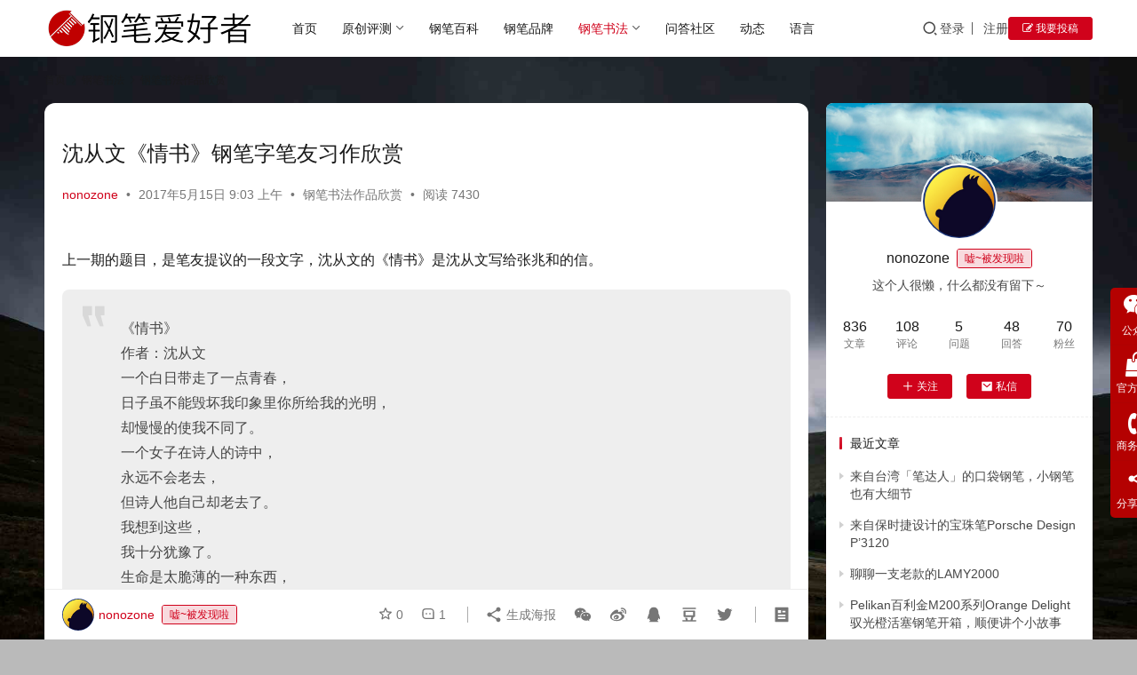

--- FILE ---
content_type: text/html; charset=UTF-8
request_url: https://www.nonopen.com/832.html
body_size: 22242
content:
<!DOCTYPE html>
<html lang="zh-Hans">
<head>
    <meta charset="UTF-8">
    <meta http-equiv="X-UA-Compatible" content="IE=edge,chrome=1">
    <meta name="renderer" content="webkit">
    <meta name="viewport" content="width=device-width,initial-scale=1,maximum-scale=5">
    <title>沈从文《情书》钢笔字笔友习作欣赏 | 钢笔爱好者</title>
    <meta name="keywords" content="习作欣赏,沈从文,钢笔字">
<meta name="description" content="上一期的题目，是笔友提议的一段文字，沈从文的《情书》是沈从文写给张兆和的信。 《情书》 作者：沈从文 一个白日带走了一点青春， 日子虽不能毁坏我印象里你所给我的光明， 却慢慢的使我不同了。 一个女子在诗人的诗中， 永远不会老去， 但诗人他自己却老去了。 我想到这些， 我十分犹豫了。 生命是太脆薄的一种东西， 并不比一株">
<meta property="og:type" content="article">
<meta property="og:url" content="https://www.nonopen.com/832.html">
<meta property="og:site_name" content="钢笔爱好者">
<meta property="og:title" content="沈从文《情书》钢笔字笔友习作欣赏">
<meta property="og:image" content="https://www.nonopen.com/wp-content/uploads/2017/05/沈从文《情书》钢笔字笔友习作欣赏06.jpg">
<meta property="og:description" content="上一期的题目，是笔友提议的一段文字，沈从文的《情书》是沈从文写给张兆和的信。 《情书》 作者：沈从文 一个白日带走了一点青春， 日子虽不能毁坏我印象里你所给我的光明， 却慢慢的使我不同了。 一个女子在诗人的诗中， 永远不会老去， 但诗人他自己却老去了。 我想到这些， 我十分犹豫了。 生命是太脆薄的一种东西， 并不比一株">
<link rel="canonical" href="https://www.nonopen.com/832.html">
<meta name="applicable-device" content="pc,mobile">
<meta http-equiv="Cache-Control" content="no-transform">
<link rel="shortcut icon" href="https://www.nonopen.com/wp-content/uploads/2019/05/nonopen_LOGO_200_cr.png">
<link rel='dns-prefetch' href='//cdnjs.cloudflare.com' />
<style id='wp-img-auto-sizes-contain-inline-css' type='text/css'>
img:is([sizes=auto i],[sizes^="auto," i]){contain-intrinsic-size:3000px 1500px}
/*# sourceURL=wp-img-auto-sizes-contain-inline-css */
</style>
<link rel='stylesheet' id='stylesheet-css' href='//www.nonopen.com/wp-content/uploads/wpcom/style.6.21.5.1719222848.css?ver=6.21.5' type='text/css' media='all' />
<link rel='stylesheet' id='material-icons-css' href='https://www.nonopen.com/wp-content/themes/justnews/themer/assets/css/material-icons.css?ver=6.21.5' type='text/css' media='all' />
<link rel='stylesheet' id='remixicon-css' href='https://cdnjs.cloudflare.com/ajax/libs/remixicon/4.2.0/remixicon.min.css' type='text/css' media='all' />
<link rel='stylesheet' id='font-awesome-css' href='https://www.nonopen.com/wp-content/themes/justnews/themer/assets/css/font-awesome.css?ver=6.21.5' type='text/css' media='all' />
<style id='wp-block-library-inline-css' type='text/css'>
:root{--wp-block-synced-color:#7a00df;--wp-block-synced-color--rgb:122,0,223;--wp-bound-block-color:var(--wp-block-synced-color);--wp-editor-canvas-background:#ddd;--wp-admin-theme-color:#007cba;--wp-admin-theme-color--rgb:0,124,186;--wp-admin-theme-color-darker-10:#006ba1;--wp-admin-theme-color-darker-10--rgb:0,107,160.5;--wp-admin-theme-color-darker-20:#005a87;--wp-admin-theme-color-darker-20--rgb:0,90,135;--wp-admin-border-width-focus:2px}@media (min-resolution:192dpi){:root{--wp-admin-border-width-focus:1.5px}}.wp-element-button{cursor:pointer}:root .has-very-light-gray-background-color{background-color:#eee}:root .has-very-dark-gray-background-color{background-color:#313131}:root .has-very-light-gray-color{color:#eee}:root .has-very-dark-gray-color{color:#313131}:root .has-vivid-green-cyan-to-vivid-cyan-blue-gradient-background{background:linear-gradient(135deg,#00d084,#0693e3)}:root .has-purple-crush-gradient-background{background:linear-gradient(135deg,#34e2e4,#4721fb 50%,#ab1dfe)}:root .has-hazy-dawn-gradient-background{background:linear-gradient(135deg,#faaca8,#dad0ec)}:root .has-subdued-olive-gradient-background{background:linear-gradient(135deg,#fafae1,#67a671)}:root .has-atomic-cream-gradient-background{background:linear-gradient(135deg,#fdd79a,#004a59)}:root .has-nightshade-gradient-background{background:linear-gradient(135deg,#330968,#31cdcf)}:root .has-midnight-gradient-background{background:linear-gradient(135deg,#020381,#2874fc)}:root{--wp--preset--font-size--normal:16px;--wp--preset--font-size--huge:42px}.has-regular-font-size{font-size:1em}.has-larger-font-size{font-size:2.625em}.has-normal-font-size{font-size:var(--wp--preset--font-size--normal)}.has-huge-font-size{font-size:var(--wp--preset--font-size--huge)}.has-text-align-center{text-align:center}.has-text-align-left{text-align:left}.has-text-align-right{text-align:right}.has-fit-text{white-space:nowrap!important}#end-resizable-editor-section{display:none}.aligncenter{clear:both}.items-justified-left{justify-content:flex-start}.items-justified-center{justify-content:center}.items-justified-right{justify-content:flex-end}.items-justified-space-between{justify-content:space-between}.screen-reader-text{border:0;clip-path:inset(50%);height:1px;margin:-1px;overflow:hidden;padding:0;position:absolute;width:1px;word-wrap:normal!important}.screen-reader-text:focus{background-color:#ddd;clip-path:none;color:#444;display:block;font-size:1em;height:auto;left:5px;line-height:normal;padding:15px 23px 14px;text-decoration:none;top:5px;width:auto;z-index:100000}html :where(.has-border-color){border-style:solid}html :where([style*=border-top-color]){border-top-style:solid}html :where([style*=border-right-color]){border-right-style:solid}html :where([style*=border-bottom-color]){border-bottom-style:solid}html :where([style*=border-left-color]){border-left-style:solid}html :where([style*=border-width]){border-style:solid}html :where([style*=border-top-width]){border-top-style:solid}html :where([style*=border-right-width]){border-right-style:solid}html :where([style*=border-bottom-width]){border-bottom-style:solid}html :where([style*=border-left-width]){border-left-style:solid}html :where(img[class*=wp-image-]){height:auto;max-width:100%}:where(figure){margin:0 0 1em}html :where(.is-position-sticky){--wp-admin--admin-bar--position-offset:var(--wp-admin--admin-bar--height,0px)}@media screen and (max-width:600px){html :where(.is-position-sticky){--wp-admin--admin-bar--position-offset:0px}}

/*# sourceURL=wp-block-library-inline-css */
</style><style id='global-styles-inline-css' type='text/css'>
:root{--wp--preset--aspect-ratio--square: 1;--wp--preset--aspect-ratio--4-3: 4/3;--wp--preset--aspect-ratio--3-4: 3/4;--wp--preset--aspect-ratio--3-2: 3/2;--wp--preset--aspect-ratio--2-3: 2/3;--wp--preset--aspect-ratio--16-9: 16/9;--wp--preset--aspect-ratio--9-16: 9/16;--wp--preset--color--black: #000000;--wp--preset--color--cyan-bluish-gray: #abb8c3;--wp--preset--color--white: #ffffff;--wp--preset--color--pale-pink: #f78da7;--wp--preset--color--vivid-red: #cf2e2e;--wp--preset--color--luminous-vivid-orange: #ff6900;--wp--preset--color--luminous-vivid-amber: #fcb900;--wp--preset--color--light-green-cyan: #7bdcb5;--wp--preset--color--vivid-green-cyan: #00d084;--wp--preset--color--pale-cyan-blue: #8ed1fc;--wp--preset--color--vivid-cyan-blue: #0693e3;--wp--preset--color--vivid-purple: #9b51e0;--wp--preset--gradient--vivid-cyan-blue-to-vivid-purple: linear-gradient(135deg,rgb(6,147,227) 0%,rgb(155,81,224) 100%);--wp--preset--gradient--light-green-cyan-to-vivid-green-cyan: linear-gradient(135deg,rgb(122,220,180) 0%,rgb(0,208,130) 100%);--wp--preset--gradient--luminous-vivid-amber-to-luminous-vivid-orange: linear-gradient(135deg,rgb(252,185,0) 0%,rgb(255,105,0) 100%);--wp--preset--gradient--luminous-vivid-orange-to-vivid-red: linear-gradient(135deg,rgb(255,105,0) 0%,rgb(207,46,46) 100%);--wp--preset--gradient--very-light-gray-to-cyan-bluish-gray: linear-gradient(135deg,rgb(238,238,238) 0%,rgb(169,184,195) 100%);--wp--preset--gradient--cool-to-warm-spectrum: linear-gradient(135deg,rgb(74,234,220) 0%,rgb(151,120,209) 20%,rgb(207,42,186) 40%,rgb(238,44,130) 60%,rgb(251,105,98) 80%,rgb(254,248,76) 100%);--wp--preset--gradient--blush-light-purple: linear-gradient(135deg,rgb(255,206,236) 0%,rgb(152,150,240) 100%);--wp--preset--gradient--blush-bordeaux: linear-gradient(135deg,rgb(254,205,165) 0%,rgb(254,45,45) 50%,rgb(107,0,62) 100%);--wp--preset--gradient--luminous-dusk: linear-gradient(135deg,rgb(255,203,112) 0%,rgb(199,81,192) 50%,rgb(65,88,208) 100%);--wp--preset--gradient--pale-ocean: linear-gradient(135deg,rgb(255,245,203) 0%,rgb(182,227,212) 50%,rgb(51,167,181) 100%);--wp--preset--gradient--electric-grass: linear-gradient(135deg,rgb(202,248,128) 0%,rgb(113,206,126) 100%);--wp--preset--gradient--midnight: linear-gradient(135deg,rgb(2,3,129) 0%,rgb(40,116,252) 100%);--wp--preset--font-size--small: 13px;--wp--preset--font-size--medium: 20px;--wp--preset--font-size--large: 36px;--wp--preset--font-size--x-large: 42px;--wp--preset--spacing--20: 0.44rem;--wp--preset--spacing--30: 0.67rem;--wp--preset--spacing--40: 1rem;--wp--preset--spacing--50: 1.5rem;--wp--preset--spacing--60: 2.25rem;--wp--preset--spacing--70: 3.38rem;--wp--preset--spacing--80: 5.06rem;--wp--preset--shadow--natural: 6px 6px 9px rgba(0, 0, 0, 0.2);--wp--preset--shadow--deep: 12px 12px 50px rgba(0, 0, 0, 0.4);--wp--preset--shadow--sharp: 6px 6px 0px rgba(0, 0, 0, 0.2);--wp--preset--shadow--outlined: 6px 6px 0px -3px rgb(255, 255, 255), 6px 6px rgb(0, 0, 0);--wp--preset--shadow--crisp: 6px 6px 0px rgb(0, 0, 0);}:where(.is-layout-flex){gap: 0.5em;}:where(.is-layout-grid){gap: 0.5em;}body .is-layout-flex{display: flex;}.is-layout-flex{flex-wrap: wrap;align-items: center;}.is-layout-flex > :is(*, div){margin: 0;}body .is-layout-grid{display: grid;}.is-layout-grid > :is(*, div){margin: 0;}:where(.wp-block-columns.is-layout-flex){gap: 2em;}:where(.wp-block-columns.is-layout-grid){gap: 2em;}:where(.wp-block-post-template.is-layout-flex){gap: 1.25em;}:where(.wp-block-post-template.is-layout-grid){gap: 1.25em;}.has-black-color{color: var(--wp--preset--color--black) !important;}.has-cyan-bluish-gray-color{color: var(--wp--preset--color--cyan-bluish-gray) !important;}.has-white-color{color: var(--wp--preset--color--white) !important;}.has-pale-pink-color{color: var(--wp--preset--color--pale-pink) !important;}.has-vivid-red-color{color: var(--wp--preset--color--vivid-red) !important;}.has-luminous-vivid-orange-color{color: var(--wp--preset--color--luminous-vivid-orange) !important;}.has-luminous-vivid-amber-color{color: var(--wp--preset--color--luminous-vivid-amber) !important;}.has-light-green-cyan-color{color: var(--wp--preset--color--light-green-cyan) !important;}.has-vivid-green-cyan-color{color: var(--wp--preset--color--vivid-green-cyan) !important;}.has-pale-cyan-blue-color{color: var(--wp--preset--color--pale-cyan-blue) !important;}.has-vivid-cyan-blue-color{color: var(--wp--preset--color--vivid-cyan-blue) !important;}.has-vivid-purple-color{color: var(--wp--preset--color--vivid-purple) !important;}.has-black-background-color{background-color: var(--wp--preset--color--black) !important;}.has-cyan-bluish-gray-background-color{background-color: var(--wp--preset--color--cyan-bluish-gray) !important;}.has-white-background-color{background-color: var(--wp--preset--color--white) !important;}.has-pale-pink-background-color{background-color: var(--wp--preset--color--pale-pink) !important;}.has-vivid-red-background-color{background-color: var(--wp--preset--color--vivid-red) !important;}.has-luminous-vivid-orange-background-color{background-color: var(--wp--preset--color--luminous-vivid-orange) !important;}.has-luminous-vivid-amber-background-color{background-color: var(--wp--preset--color--luminous-vivid-amber) !important;}.has-light-green-cyan-background-color{background-color: var(--wp--preset--color--light-green-cyan) !important;}.has-vivid-green-cyan-background-color{background-color: var(--wp--preset--color--vivid-green-cyan) !important;}.has-pale-cyan-blue-background-color{background-color: var(--wp--preset--color--pale-cyan-blue) !important;}.has-vivid-cyan-blue-background-color{background-color: var(--wp--preset--color--vivid-cyan-blue) !important;}.has-vivid-purple-background-color{background-color: var(--wp--preset--color--vivid-purple) !important;}.has-black-border-color{border-color: var(--wp--preset--color--black) !important;}.has-cyan-bluish-gray-border-color{border-color: var(--wp--preset--color--cyan-bluish-gray) !important;}.has-white-border-color{border-color: var(--wp--preset--color--white) !important;}.has-pale-pink-border-color{border-color: var(--wp--preset--color--pale-pink) !important;}.has-vivid-red-border-color{border-color: var(--wp--preset--color--vivid-red) !important;}.has-luminous-vivid-orange-border-color{border-color: var(--wp--preset--color--luminous-vivid-orange) !important;}.has-luminous-vivid-amber-border-color{border-color: var(--wp--preset--color--luminous-vivid-amber) !important;}.has-light-green-cyan-border-color{border-color: var(--wp--preset--color--light-green-cyan) !important;}.has-vivid-green-cyan-border-color{border-color: var(--wp--preset--color--vivid-green-cyan) !important;}.has-pale-cyan-blue-border-color{border-color: var(--wp--preset--color--pale-cyan-blue) !important;}.has-vivid-cyan-blue-border-color{border-color: var(--wp--preset--color--vivid-cyan-blue) !important;}.has-vivid-purple-border-color{border-color: var(--wp--preset--color--vivid-purple) !important;}.has-vivid-cyan-blue-to-vivid-purple-gradient-background{background: var(--wp--preset--gradient--vivid-cyan-blue-to-vivid-purple) !important;}.has-light-green-cyan-to-vivid-green-cyan-gradient-background{background: var(--wp--preset--gradient--light-green-cyan-to-vivid-green-cyan) !important;}.has-luminous-vivid-amber-to-luminous-vivid-orange-gradient-background{background: var(--wp--preset--gradient--luminous-vivid-amber-to-luminous-vivid-orange) !important;}.has-luminous-vivid-orange-to-vivid-red-gradient-background{background: var(--wp--preset--gradient--luminous-vivid-orange-to-vivid-red) !important;}.has-very-light-gray-to-cyan-bluish-gray-gradient-background{background: var(--wp--preset--gradient--very-light-gray-to-cyan-bluish-gray) !important;}.has-cool-to-warm-spectrum-gradient-background{background: var(--wp--preset--gradient--cool-to-warm-spectrum) !important;}.has-blush-light-purple-gradient-background{background: var(--wp--preset--gradient--blush-light-purple) !important;}.has-blush-bordeaux-gradient-background{background: var(--wp--preset--gradient--blush-bordeaux) !important;}.has-luminous-dusk-gradient-background{background: var(--wp--preset--gradient--luminous-dusk) !important;}.has-pale-ocean-gradient-background{background: var(--wp--preset--gradient--pale-ocean) !important;}.has-electric-grass-gradient-background{background: var(--wp--preset--gradient--electric-grass) !important;}.has-midnight-gradient-background{background: var(--wp--preset--gradient--midnight) !important;}.has-small-font-size{font-size: var(--wp--preset--font-size--small) !important;}.has-medium-font-size{font-size: var(--wp--preset--font-size--medium) !important;}.has-large-font-size{font-size: var(--wp--preset--font-size--large) !important;}.has-x-large-font-size{font-size: var(--wp--preset--font-size--x-large) !important;}
/*# sourceURL=global-styles-inline-css */
</style>

<style id='classic-theme-styles-inline-css' type='text/css'>
/*! This file is auto-generated */
.wp-block-button__link{color:#fff;background-color:#32373c;border-radius:9999px;box-shadow:none;text-decoration:none;padding:calc(.667em + 2px) calc(1.333em + 2px);font-size:1.125em}.wp-block-file__button{background:#32373c;color:#fff;text-decoration:none}
/*# sourceURL=/wp-includes/css/classic-themes.min.css */
</style>
<link rel='stylesheet' id='wwa-css' href='https://www.nonopen.com/wp-content/plugins/justweapp/css/style.css?ver=3.16.1' type='text/css' media='all' />
<link rel='stylesheet' id='wpcom-member-css' href='https://www.nonopen.com/wp-content/plugins/wpcom-member/css/style.css?ver=1.7.18' type='text/css' media='all' />
<link rel='stylesheet' id='QAPress-css' href='https://www.nonopen.com/wp-content/plugins/qapress/css/style.css?ver=4.11.0' type='text/css' media='all' />
<style id='QAPress-inline-css' type='text/css'>
:root{--qa-color: #dd3333;--qa-hover: #1e73be;}
/*# sourceURL=QAPress-inline-css */
</style>
<script type="text/javascript" src="https://www.nonopen.com/wp-includes/js/jquery/jquery.min.js?ver=3.7.1" id="jquery-core-js"></script>
<script type="text/javascript" src="https://www.nonopen.com/wp-includes/js/jquery/jquery-migrate.min.js?ver=3.4.1" id="jquery-migrate-js"></script>
<meta name='description' content='上一期的题目，是笔友提议的一段文字，沈从文的《情书》是沈从文写给张兆和的信。 《情书》作者：沈从文一个白日带走了一点青春，日子虽不能毁坏我印象里你所给我的光明，却慢慢的使我不同了。一个女子在诗人的诗中…' />
<meta name='keywords' content='习作欣赏,沈从文,钢笔字' />
<link rel="icon" href="https://www.nonopen.com/wp-content/uploads/2019/05/nonopen_LOGO_200_cr.png" sizes="32x32" />
<link rel="icon" href="https://www.nonopen.com/wp-content/uploads/2019/05/nonopen_LOGO_200_cr.png" sizes="192x192" />
<link rel="apple-touch-icon" href="https://www.nonopen.com/wp-content/uploads/2019/05/nonopen_LOGO_200_cr.png" />
<meta name="msapplication-TileImage" content="https://www.nonopen.com/wp-content/uploads/2019/05/nonopen_LOGO_200_cr.png" />
    <!--[if lte IE 11]><script src="https://www.nonopen.com/wp-content/themes/justnews/js/update.js"></script><![endif]-->
</head>
<body class="wp-singular post-template-default single single-post postid-832 single-format-standard wp-theme-justnews lang-cn el-boxed header-fixed">
<header class="header">
    <div class="container">
        <div class="navbar-header">
            <button type="button" class="navbar-toggle collapsed" data-toggle="collapse" data-target=".navbar-collapse" aria-label="menu">
                <span class="icon-bar icon-bar-1"></span>
                <span class="icon-bar icon-bar-2"></span>
                <span class="icon-bar icon-bar-3"></span>
            </button>
                        <div class="logo">
                <a href="https://www.nonopen.com/" rel="home">
                    <img src="https://www.nonopen.com/wp-content/uploads/2019/05/LOGO.png" alt="钢笔爱好者">
                </a>
            </div>
        </div>
        <div class="collapse navbar-collapse mobile-style-0">
            <nav class="primary-menu"><ul id="menu-home" class="nav navbar-nav wpcom-adv-menu"><li class="menu-item"><a href="https://www.nonopen.com/">首页</a></li>
<li class="menu-item dropdown"><a href="https://www.nonopen.com/category/original-review" class="dropdown-toggle">原创评测</a>
<ul class="dropdown-menu menu-item-wrap menu-item-col-4">
	<li class="menu-item"><a href="https://www.nonopen.com/category/original-review/pen-reviews">钢笔评测</a></li>
	<li class="menu-item"><a href="https://www.nonopen.com/category/original-review/ink-reviews">墨水评测</a></li>
	<li class="menu-item"><a href="https://www.nonopen.com/category/pen-show">开箱晒笔</a></li>
	<li class="menu-item"><a href="https://www.nonopen.com/category/try-out">试用中心</a></li>
</ul>
</li>
<li class="menu-item"><a href="https://www.nonopen.com/category/pen-baike">钢笔百科</a></li>
<li class="menu-item"><a href="https://www.nonopen.com/pen-brand">钢笔品牌</a></li>
<li class="menu-item current-post-ancestor active dropdown"><a href="https://www.nonopen.com/category/pen-shufa" class="dropdown-toggle">钢笔书法</a>
<ul class="dropdown-menu menu-item-wrap menu-item-col-3">
	<li class="menu-item"><a href="https://www.nonopen.com/category/pen-shufa/shufa-study">钢笔书法教学</a></li>
	<li class="menu-item current-post-ancestor current-post-parent active"><a href="https://www.nonopen.com/category/pen-shufa/shufa-zuopin">钢笔书法作品欣赏</a></li>
	<li class="menu-item"><a href="https://www.nonopen.com/lianzidaka">每周一期练字打卡作业提交</a></li>
</ul>
</li>
<li class="menu-item"><a href="https://www.nonopen.com/question">问答社区</a></li>
<li class="menu-item"><a href="https://www.nonopen.com/journal">动态</a></li>
<li class="menu-item"><a href="#pll_switcher">语言</a></li>
</ul></nav>            <div class="navbar-action">
                <div class="navbar-search-icon j-navbar-search"><i class="wpcom-icon wi"><svg aria-hidden="true"><use xlink:href="#wi-search"></use></svg></i></div><form class="navbar-search" action="https://www.nonopen.com/" method="get" role="search"><div class="navbar-search-inner"><i class="wpcom-icon wi navbar-search-close"><svg aria-hidden="true"><use xlink:href="#wi-close"></use></svg></i><input type="text" name="s" class="navbar-search-input" autocomplete="off" maxlength="100" placeholder="输入关键词搜索..." value=""><button class="navbar-search-btn" type="submit" aria-label="搜索"><i class="wpcom-icon wi"><svg aria-hidden="true"><use xlink:href="#wi-search"></use></svg></i></button></div></form>                    <div id="j-user-wrap">
                        <a class="login" href="https://www.nonopen.com/login?modal-type=login">登录</a>
                        <a class="login register" href="https://www.nonopen.com/register?modal-type=register">注册</a>
                    </div>
                                            <a class="wpcom-btn btn-primary btn-xs publish" href="https://www.nonopen.com/contribute">
                            <i class="fa fa-edit"></i> 我要投稿                        </a>
                                </div>
        </div>
    </div><!-- /.container -->
</header>

<div id="wrap">    <div class="wrap container">
        <ol class="breadcrumb" vocab="https://schema.org/" typeof="BreadcrumbList"><li class="home" property="itemListElement" typeof="ListItem"><a href="https://www.nonopen.com" property="item" typeof="WebPage"><span property="name" class="hide">钢笔爱好者</span>首页</a><meta property="position" content="1"></li><li property="itemListElement" typeof="ListItem"><i class="wpcom-icon wi"><svg aria-hidden="true"><use xlink:href="#wi-arrow-right-3"></use></svg></i><a href="https://www.nonopen.com/category/pen-shufa" property="item" typeof="WebPage"><span property="name">钢笔书法</span></a><meta property="position" content="2"></li><li property="itemListElement" typeof="ListItem"><i class="wpcom-icon wi"><svg aria-hidden="true"><use xlink:href="#wi-arrow-right-3"></use></svg></i><a href="https://www.nonopen.com/category/pen-shufa/shufa-zuopin" property="item" typeof="WebPage"><span property="name">钢笔书法作品欣赏</span></a><meta property="position" content="3"></li></ol>        <main class="main">
                            <article id="post-832" class="post-832 post type-post status-publish format-standard has-post-thumbnail hentry category-shufa-zuopin tag-75 tag-212 tag-34 entry">
                    <div class="entry-main">
                                                <div class="wpcom_myimg_wrap __single_0"><script async src="https://pagead2.googlesyndication.com/pagead/js/adsbygoogle.js?client=ca-pub-8932170997520794"
     crossorigin="anonymous"></script></div>                        <div class="entry-head">
                            <h1 class="entry-title">沈从文《情书》钢笔字笔友习作欣赏</h1>
                            <div class="entry-info">
                                                                    <span class="vcard">
                                        <a class="nickname url fn j-user-card" data-user="1" href="https://www.nonopen.com/profile/1">nonozone</a>
                                    </span>
                                    <span class="dot">•</span>
                                                                <time class="entry-date published" datetime="2017-05-15T09:03:18+08:00" pubdate>
                                    2017年5月15日 9:03 上午                                </time>
                                <span class="dot">•</span>
                                <a href="https://www.nonopen.com/category/pen-shufa/shufa-zuopin" rel="category tag">钢笔书法作品欣赏</a>                                                                        <span class="dot">•</span>
                                        <span>阅读 7430</span>
                                                                </div>
                        </div>
                        <div class="wpcom_myimg_wrap __single_1"><script async src="https://pagead2.googlesyndication.com/pagead/js/adsbygoogle.js?client=ca-pub-8932170997520794"
     crossorigin="anonymous"></script></div>
                                                <div class="entry-content text-justify">
                            <div class="markdown-here-wrapper" data-md-url="https://www.nonopen.com/wp-admin/post-new.php">
<p style="margin: 0px 0px 1.2em !important;">上一期的题目，是笔友提议的一段文字，沈从文的《情书》是沈从文写给张兆和的信。</p>
<blockquote>
<p style="margin: 0px 0px 1.2em !important;">《情书》<br />作者：沈从文<br />一个白日带走了一点青春，<br />日子虽不能毁坏我印象里你所给我的光明，<br />却慢慢的使我不同了。<br />一个女子在诗人的诗中，<br />永远不会老去，<br />但诗人他自己却老去了。<br />我想到这些，<br />我十分犹豫了。<br />生命是太脆薄的一种东西，<br />并不比一株花更经得住年月风雨，<br />用对自然倾心的眼，<br />反观人生。<br />使我不能不觉得热情的可珍，<br />而看重人与人凑巧的藤葛。<br />在同一人事上，<br />第二次的凑巧是不会有的。<br />我生平只看过一回满月。<br />我也安慰自己过，<br />我说：<br />我行过许多地方的桥，<br />看过许多次数的云，<br />喝过许多种类的酒，<br />却只爱过一个正当最好年龄的人。</p>
</blockquote>
<p style="margin: 0px 0px 1.2em !important;">实不相瞒，我第一次看到结尾的那句“我行过许多地方的桥，看过许多次数的云，喝过许多种类的酒，却只爱过一个正当最好年龄的人。”我还以为是张爱玲写的…<br />看看大家写的如何吧。</p>
<h2 id="1" style="margin: 1.3em 0px 1em; padding: 0px; font-weight: bold; font-size: 1.4em; border-bottom: 1px solid #eeeeee;">1</h2>
<p style="margin: 0px 0px 1.2em !important;"><img decoding="async" src="https://static.nonopen.com/img/笔友习作/_image/沈从文《情书》钢笔字笔友习作欣赏01.jpg" alt="" /></p>
<h2 id="2" style="margin: 1.3em 0px 1em; padding: 0px; font-weight: bold; font-size: 1.4em; border-bottom: 1px solid #eeeeee;">2</h2>
<p style="margin: 0px 0px 1.2em !important;"><img decoding="async" src="https://static.nonopen.com/img/笔友习作/_image/沈从文《情书》钢笔字笔友习作欣赏02.jpg" alt="" /></p>
<h2 id="3" style="margin: 1.3em 0px 1em; padding: 0px; font-weight: bold; font-size: 1.4em; border-bottom: 1px solid #eeeeee;">3</h2>
<p style="margin: 0px 0px 1.2em !important;"><img decoding="async" src="https://static.nonopen.com/img/笔友习作/_image/沈从文《情书》钢笔字笔友习作欣赏03.jpg" alt="" /></p>
<h2 id="4" style="margin: 1.3em 0px 1em; padding: 0px; font-weight: bold; font-size: 1.4em; border-bottom: 1px solid #eeeeee;">4</h2>
<p style="margin: 0px 0px 1.2em !important;"><img decoding="async" src="https://static.nonopen.com/img/笔友习作/_image/沈从文《情书》钢笔字笔友习作欣赏04.jpg" alt="" /></p>
<h2 id="5" style="margin: 1.3em 0px 1em; padding: 0px; font-weight: bold; font-size: 1.4em; border-bottom: 1px solid #eeeeee;">5</h2>
<p style="margin: 0px 0px 1.2em !important;"><img decoding="async" src="https://static.nonopen.com/img/笔友习作/_image/沈从文《情书》钢笔字笔友习作欣赏05.jpg" alt="" /></p>
<h2 id="6" style="margin: 1.3em 0px 1em; padding: 0px; font-weight: bold; font-size: 1.4em; border-bottom: 1px solid #eeeeee;">6</h2>
<p style="margin: 0px 0px 1.2em !important;"><img decoding="async" src="https://static.nonopen.com/img/笔友习作/_image/沈从文《情书》钢笔字笔友习作欣赏06.jpg" alt="" /></p>
<h2 id="7" style="margin: 1.3em 0px 1em; padding: 0px; font-weight: bold; font-size: 1.4em; border-bottom: 1px solid #eeeeee;">7</h2>
<p style="margin: 0px 0px 1.2em !important;"><img decoding="async" src="https://static.nonopen.com/img/笔友习作/_image/沈从文《情书》钢笔字笔友习作欣赏07.jpg" alt="" /></p>
<h2 id="8" style="margin: 1.3em 0px 1em; padding: 0px; font-weight: bold; font-size: 1.4em; border-bottom: 1px solid #eeeeee;">8</h2>
<p style="margin: 0px 0px 1.2em !important;"><img decoding="async" src="https://static.nonopen.com/img/笔友习作/_image/沈从文《情书》钢笔字笔友习作欣赏08.jpg" alt="" /></p>
<h2 id="9" style="margin: 1.3em 0px 1em; padding: 0px; font-weight: bold; font-size: 1.4em; border-bottom: 1px solid #eeeeee;">9</h2>
<p style="margin: 0px 0px 1.2em !important;"><img decoding="async" src="https://static.nonopen.com/img/笔友习作/_image/沈从文《情书》钢笔字笔友习作欣赏09.jpg" alt="" /></p>
<h2 id="10" style="margin: 1.3em 0px 1em; padding: 0px; font-weight: bold; font-size: 1.4em; border-bottom: 1px solid #eeeeee;">10</h2>
<p style="margin: 0px 0px 1.2em !important;"><img decoding="async" src="https://static.nonopen.com/img/笔友习作/_image/沈从文《情书》钢笔字笔友习作欣赏10.jpg" alt="" /></p>
<h2 id="11" style="margin: 1.3em 0px 1em; padding: 0px; font-weight: bold; font-size: 1.4em; border-bottom: 1px solid #eeeeee;">11</h2>
<p style="margin: 0px 0px 1.2em !important;"><img decoding="async" src="https://static.nonopen.com/img/笔友习作/_image/沈从文《情书》钢笔字笔友习作欣赏11.jpg" alt="" /></p>
<h2 id="12" style="margin: 1.3em 0px 1em; padding: 0px; font-weight: bold; font-size: 1.4em; border-bottom: 1px solid #eeeeee;">12</h2>
<p style="margin: 0px 0px 1.2em !important;"><img decoding="async" src="https://static.nonopen.com/img/笔友习作/_image/沈从文《情书》钢笔字笔友习作欣赏12.jpg" alt="" /></p>
<h2 id="13" style="margin: 1.3em 0px 1em; padding: 0px; font-weight: bold; font-size: 1.4em; border-bottom: 1px solid #eeeeee;">13</h2>
<p style="margin: 0px 0px 1.2em !important;"><img decoding="async" src="https://static.nonopen.com/img/笔友习作/_image/沈从文《情书》钢笔字笔友习作欣赏13.jpg" alt="" /></p>
<h2 id="14" style="margin: 1.3em 0px 1em; padding: 0px; font-weight: bold; font-size: 1.4em; border-bottom: 1px solid #eeeeee;">14</h2>
<p style="margin: 0px 0px 1.2em !important;"><img decoding="async" src="https://static.nonopen.com/img/笔友习作/_image/沈从文《情书》钢笔字笔友习作欣赏14.jpg" alt="" /></p>
<h2 id="15" style="margin: 1.3em 0px 1em; padding: 0px; font-weight: bold; font-size: 1.4em; border-bottom: 1px solid #eeeeee;">15</h2>
<p style="margin: 0px 0px 1.2em !important;"><img decoding="async" src="https://static.nonopen.com/img/笔友习作/_image/沈从文《情书》钢笔字笔友习作欣赏15.jpg" alt="" /><br />这里说一下哈，这里面有几幅写的还是不错的，也有几幅需要进一步的提高。还有些同学交上来的作品，写的也蛮好，但是要么拍的太模糊，要么就是字显得太小，完全没有办法放上来。这里也提醒下各位，以后如果有可能，尽量采用白纸黑字，尽量不要用彩墨色纸等等。拍照的时候尽量突出主题，不要拍了一整张纸，但是字的篇幅仅仅半页不到。还有光线问题，有时候光纤太暗我也是没法处理的。所以呢，不仅仅要考虑写字是否好看，我也需要考虑发到微信公众号能否看的舒服的问题，请各位今后支持下哈。<br />这期的题目是 《白居易》的《钱塘湖春行》</p>
<blockquote>
<p style="margin: 0px 0px 1.2em !important;">《钱塘湖春行》<br />作者：白居易<br />孤山寺北贾亭西，水面初平云脚低。<br />几处早莺争暖树，谁家新燕啄春泥。<br />乱花渐欲迷人眼，浅草才能没马蹄。<br />最爱湖东行不足，绿杨阴里白沙堤。</p>
</blockquote>
<div style="height: 0; width: 0; max-height: 0; max-width: 0; overflow: hidden; font-size: 0em; padding: 0; margin: 0;" title="MDH:PHA+5LiK5LiA5pyf55qE6aKY55uu77yM5piv56yU5Y+L5o+Q6K6u55qE5LiA5q615paH5a2X77yM
5rKI5LuO5paH55qE44CK5oOF5Lmm44CL5piv5rKI5LuO5paH5YaZ57uZ5byg5YWG5ZKM55qE5L+h
44CCPC9wPjxwPiZndDvjgIrmg4XkuabjgIs8L3A+PHA+5L2c6ICF77ya5rKI5LuO5paHPC9wPjxw
PuS4gOS4queZveaXpeW4pui1sOS6huS4gOeCuemdkuaYpe+8jDwvcD48cD7ml6XlrZDomb3kuI3o
g73mr4HlnY/miJHljbDosaHph4zkvaDmiYDnu5nmiJHnmoTlhYnmmI7vvIw8L3A+PHA+5Y205oWi
5oWi55qE5L2/5oiR5LiN5ZCM5LqG44CCPC9wPjxwPuS4gOS4quWls+WtkOWcqOivl+S6uueahOiv
l+S4re+8jDwvcD48cD7msLjov5zkuI3kvJrogIHljrvvvIw8L3A+PHA+5L2G6K+X5Lq65LuW6Ieq
5bex5Y206ICB5Y675LqG44CCPC9wPjxwPuaIkeaDs+WIsOi/meS6m++8jDwvcD48cD7miJHljYHl
iIbnirnosavkuobjgII8L3A+PHA+55Sf5ZG95piv5aSq6ISG6JaE55qE5LiA56eN5Lic6KW/77yM
PC9wPjxwPuW5tuS4jeavlOS4gOagquiKseabtOe7j+W+l+S9j+W5tOaciOmjjumbqO+8jDwvcD48
cD7nlKjlr7noh6rnhLblgL7lv4PnmoTnnLzvvIw8L3A+PHA+5Y+N6KeC5Lq655Sf44CCPC9wPjxw
PuS9v+aIkeS4jeiDveS4jeinieW+l+eDreaDheeahOWPr+ePje+8jDwvcD48cD7ogIznnIvph43k
urrkuI7kurrlh5Hlt6fnmoTol6TokZvjgII8L3A+PHA+5Zyo5ZCM5LiA5Lq65LqL5LiK77yMPC9w
PjxwPuesrOS6jOasoeeahOWHkeW3p+aYr+S4jeS8muacieeahOOAgjwvcD48cD7miJHnlJ/lubPl
j6rnnIvov4fkuIDlm57mu6HmnIjjgII8L3A+PHA+5oiR5Lmf5a6J5oWw6Ieq5bex6L+H77yMPC9w
PjxwPuaIkeivtO+8mjwvcD48cD7miJHooYzov4forrjlpJrlnLDmlrnnmoTmoaXvvIw8L3A+PHA+
55yL6L+H6K645aSa5qyh5pWw55qE5LqR77yMPC9wPjxwPuWWnei/h+iuuOWkmuenjeexu+eahOmF
ku+8jDwvcD48cD7ljbTlj6rniLHov4fkuIDkuKrmraPlvZPmnIDlpb3lubTpvoTnmoTkurrjgII8
L3A+PHA+5a6e5LiN55u4556S77yM5oiR56ys5LiA5qyh55yL5Yiw57uT5bC+55qE6YKj5Y+l4oCc
5oiR6KGM6L+H6K645aSa5Zyw5pa555qE5qGl77yM55yL6L+H6K645aSa5qyh5pWw55qE5LqR77yM
5Zad6L+H6K645aSa56eN57G755qE6YWS77yM5Y205Y+q54ix6L+H5LiA5Liq5q2j5b2T5pyA5aW9
5bm06b6E55qE5Lq644CC4oCd5oiR6L+Y5Lul5Li65piv5byg54ix546y5YaZ55qELi4uPC9wPjxw
Pueci+eci+Wkp+WutuWGmeeahOWmguS9leWQp+OAgjwvcD48cD4jIzE8L3A+PHA+IVtdKGh0dHA6
Ly9zdGF0aWMubGFteXdyaXRlci5jb20vaW1nL+eslOWPi+S5oOS9nC9faW1hZ2Uv5rKI5LuO5paH
44CK5oOF5Lmm44CL6ZKi56yU5a2X56yU5Y+L5Lmg5L2c5qyj6LWPMDEuanBnKTwvcD48cD4jIzI8
L3A+PHA+IVtdKGh0dHA6Ly9zdGF0aWMubGFteXdyaXRlci5jb20vaW1nL+eslOWPi+S5oOS9nC9f
aW1hZ2Uv5rKI5LuO5paH44CK5oOF5Lmm44CL6ZKi56yU5a2X56yU5Y+L5Lmg5L2c5qyj6LWPMDIu
anBnKTwvcD48cD4jIzM8L3A+PHA+IVtdKGh0dHA6Ly9zdGF0aWMubGFteXdyaXRlci5jb20vaW1n
L+eslOWPi+S5oOS9nC9faW1hZ2Uv5rKI5LuO5paH44CK5oOF5Lmm44CL6ZKi56yU5a2X56yU5Y+L
5Lmg5L2c5qyj6LWPMDMuanBnKTwvcD48cD4jIzQ8L3A+PHA+IVtdKGh0dHA6Ly9zdGF0aWMubGFt
eXdyaXRlci5jb20vaW1nL+eslOWPi+S5oOS9nC9faW1hZ2Uv5rKI5LuO5paH44CK5oOF5Lmm44CL
6ZKi56yU5a2X56yU5Y+L5Lmg5L2c5qyj6LWPMDQuanBnKTwvcD48cD4jIzU8L3A+PHA+IVtdKGh0
dHA6Ly9zdGF0aWMubGFteXdyaXRlci5jb20vaW1nL+eslOWPi+S5oOS9nC9faW1hZ2Uv5rKI5LuO
5paH44CK5oOF5Lmm44CL6ZKi56yU5a2X56yU5Y+L5Lmg5L2c5qyj6LWPMDUuanBnKTwvcD48cD4j
IzY8L3A+PHA+IVtdKGh0dHA6Ly9zdGF0aWMubGFteXdyaXRlci5jb20vaW1nL+eslOWPi+S5oOS9
nC9faW1hZ2Uv5rKI5LuO5paH44CK5oOF5Lmm44CL6ZKi56yU5a2X56yU5Y+L5Lmg5L2c5qyj6LWP
MDYuanBnKTwvcD48cD4jIzc8L3A+PHA+IVtdKGh0dHA6Ly9zdGF0aWMubGFteXdyaXRlci5jb20v
aW1nL+eslOWPi+S5oOS9nC9faW1hZ2Uv5rKI5LuO5paH44CK5oOF5Lmm44CL6ZKi56yU5a2X56yU
5Y+L5Lmg5L2c5qyj6LWPMDcuanBnKTwvcD48cD4jIzg8L3A+PHA+IVtdKGh0dHA6Ly9zdGF0aWMu
bGFteXdyaXRlci5jb20vaW1nL+eslOWPi+S5oOS9nC9faW1hZ2Uv5rKI5LuO5paH44CK5oOF5Lmm
44CL6ZKi56yU5a2X56yU5Y+L5Lmg5L2c5qyj6LWPMDguanBnKTwvcD48cD4jIzk8L3A+PHA+IVtd
KGh0dHA6Ly9zdGF0aWMubGFteXdyaXRlci5jb20vaW1nL+eslOWPi+S5oOS9nC9faW1hZ2Uv5rKI
5LuO5paH44CK5oOF5Lmm44CL6ZKi56yU5a2X56yU5Y+L5Lmg5L2c5qyj6LWPMDkuanBnKTwvcD48
cD4jIzEwPC9wPjxwPiFbXShodHRwOi8vc3RhdGljLmxhbXl3cml0ZXIuY29tL2ltZy/nrJTlj4vk
uaDkvZwvX2ltYWdlL+ayiOS7juaWh+OAiuaDheS5puOAi+mSoueslOWtl+eslOWPi+S5oOS9nOas
o+i1jzEwLmpwZyk8L3A+PHA+IyMxMTwvcD48cD4hW10oaHR0cDovL3N0YXRpYy5sYW15d3JpdGVy
LmNvbS9pbWcv56yU5Y+L5Lmg5L2cL19pbWFnZS/msojku47mlofjgIrmg4XkuabjgIvpkqLnrJTl
rZfnrJTlj4vkuaDkvZzmrKPotY8xMS5qcGcpPC9wPjxwPiMjMTI8L3A+PHA+IVtdKGh0dHA6Ly9z
dGF0aWMubGFteXdyaXRlci5jb20vaW1nL+eslOWPi+S5oOS9nC9faW1hZ2Uv5rKI5LuO5paH44CK
5oOF5Lmm44CL6ZKi56yU5a2X56yU5Y+L5Lmg5L2c5qyj6LWPMTIuanBnKTwvcD48cD4jIzEzPC9w
PjxwPiFbXShodHRwOi8vc3RhdGljLmxhbXl3cml0ZXIuY29tL2ltZy/nrJTlj4vkuaDkvZwvX2lt
YWdlL+ayiOS7juaWh+OAiuaDheS5puOAi+mSoueslOWtl+eslOWPi+S5oOS9nOaso+i1jzEzLmpw
Zyk8L3A+PHA+IyMxNDwvcD48cD4hW10oaHR0cDovL3N0YXRpYy5sYW15d3JpdGVyLmNvbS9pbWcv
56yU5Y+L5Lmg5L2cL19pbWFnZS/msojku47mlofjgIrmg4XkuabjgIvpkqLnrJTlrZfnrJTlj4vk
uaDkvZzmrKPotY8xNC5qcGcpPC9wPjxwPiMjMTU8L3A+PHA+IVtdKGh0dHA6Ly9zdGF0aWMubGFt
eXdyaXRlci5jb20vaW1nL+eslOWPi+S5oOS9nC9faW1hZ2Uv5rKI5LuO5paH44CK5oOF5Lmm44CL
6ZKi56yU5a2X56yU5Y+L5Lmg5L2c5qyj6LWPMTUuanBnKTwvcD48cD7ov5nph4zor7TkuIDkuIvl
k4jvvIzov5nph4zpnaLmnInlh6DluYXlhpnnmoTov5jmmK/kuI3plJnnmoTvvIzkuZ/mnInlh6Dl
uYXpnIDopoHov5vkuIDmraXnmoTmj5Dpq5jjgILov5jmnInkupvlkIzlrabkuqTkuIrmnaXnmoTk
vZzlk4HvvIzlhpnnmoTkuZ/om67lpb3vvIzkvYbmmK/opoHkuYjmi43nmoTlpKrmqKHns4rvvIzo
poHkuYjlsLHmmK/lrZfmmL7lvpflpKrlsI/vvIzlrozlhajmsqHmnInlip7ms5XmlL7kuIrmnaXj
gILov5nph4zkuZ/mj5DphpLkuIvlkITkvY3vvIzku6XlkI7lpoLmnpzmnInlj6/og73vvIzlsL3p
h4/ph4fnlKjnmb3nurjpu5HlrZfvvIzlsL3ph4/kuI3opoHnlKjlvanloqjoibLnurjnrYnnrYnj
gILmi43nhafnmoTml7blgJnlsL3ph4/nqoHlh7rkuLvpopjvvIzkuI3opoHmi43kuobkuIDmlbTl
vKDnurjvvIzkvYbmmK/lrZfnmoTnr4fluYXku4Xku4XljYrpobXkuI3liLDjgILov5jmnInlhYnn
ur/pl67popjvvIzmnInml7blgJnlhYnnuqTlpKrmmpfmiJHkuZ/mmK/msqHms5XlpITnkIbnmoTj
gILmiYDku6XlkaLvvIzkuI3ku4Xku4XopoHogIPomZHlhpnlrZfmmK/lkKblpb3nnIvvvIzmiJHk
uZ/pnIDopoHogIPomZHlj5HliLDlvq7kv6HlhazkvJflj7fog73lkKbnnIvnmoToiJLmnI3nmoTp
l67popjvvIzor7flkITkvY3ku4rlkI7mlK/mjIHkuIvlk4jjgII8L3A+PHA+6L+Z5pyf55qE6aKY
55uu5pivIOOAiueZveWxheaYk+OAi+eahOOAiumSseWhmOa5luaYpeihjOOAizwvcD48cD4mZ3Q7
44CK6ZKx5aGY5rmW5pil6KGM44CLPC9wPjxwPuS9nOiAhe+8mueZveWxheaYkzwvcD48cD7lraTl
sbHlr7rljJfotL7kuq3opb/vvIzmsLTpnaLliJ3lubPkupHohJrkvY7jgII8L3A+PHA+5Yeg5aSE
5pep6I665LqJ5pqW5qCR77yM6LCB5a625paw54eV5ZWE5pil5rOl44CCPC9wPjxwPuS5seiKsea4
kOassui/t+S6uuecvO+8jOa1heiNieaJjeiDveayoemprOi5hOOAgjwvcD48cD7mnIDniLHmuZbk
uJzooYzkuI3otrPvvIznu7/mnajpmLTph4znmb3mspnloKTjgII8L3A+">​</div>
</div>
                                                        <div class="entry-copyright"><p>原创文章，作者：<b>nonozone</b>，如若转载，请注明出处：微信公众号 <b>钢笔爱好者</b> 。</br>
原文链接 :  钢笔爱好者:https://www.nonopen.com/832.html</p></div>                        </div>

                        <div class="entry-tag"><a href="https://www.nonopen.com/tag/%e4%b9%a0%e4%bd%9c%e6%ac%a3%e8%b5%8f" rel="tag">习作欣赏</a><a href="https://www.nonopen.com/tag/%e6%b2%88%e4%bb%8e%e6%96%87" rel="tag">沈从文</a><a href="https://www.nonopen.com/tag/%e9%92%a2%e7%ac%94%e5%ad%97" rel="tag">钢笔字</a></div>
                        <div class="entry-action">
                            <div class="btn-zan" data-id="832"><i class="wpcom-icon wi"><svg aria-hidden="true"><use xlink:href="#wi-thumb-up-fill"></use></svg></i> 赞 <span class="entry-action-num">(5)</span></div>
                                                    </div>

                        <div class="entry-bar">
                            <div class="entry-bar-inner">
                                                                    <div class="entry-bar-author">
                                                                                <a data-user="1" target="_blank" href="https://www.nonopen.com/profile/1" class="avatar j-user-card">
                                            <img alt='nonozone的头像' src='//www.nonopen.com/wp-content/uploads/member/avatars/238a0b923820dcc5.1596449016.jpg' class='avatar avatar-60 photo' height='60' width='60' decoding='async'/><span class="author-name">nonozone</span><span class="user-group">嘘~被发现啦</span>                                        </a>
                                    </div>
                                                                <div class="entry-bar-info">
                                    <div class="info-item meta">
                                                                                    <a class="meta-item j-heart" href="javascript:;" data-id="832"><i class="wpcom-icon wi"><svg aria-hidden="true"><use xlink:href="#wi-star"></use></svg></i> <span class="data">0</span></a>                                        <a class="meta-item" href="#comments"><i class="wpcom-icon wi"><svg aria-hidden="true"><use xlink:href="#wi-comment"></use></svg></i> <span class="data">1</span></a>                                                                            </div>
                                    <div class="info-item share">
                                                                                    <a class="meta-item mobile j-mobile-share" href="javascript:;" data-id="832" data-qrcode="https://www.nonopen.com/832.html">
                                                <i class="wpcom-icon wi"><svg aria-hidden="true"><use xlink:href="#wi-share"></use></svg></i> 生成海报                                            </a>
                                                                                    <a class="meta-item wechat" data-share="wechat" target="_blank" rel="nofollow noopener noreferrer" href="#">
                                                <i class="wpcom-icon wi"><svg aria-hidden="true"><use xlink:href="#wi-wechat"></use></svg></i>                                            </a>
                                                                                    <a class="meta-item weibo" data-share="weibo" target="_blank" rel="nofollow noopener noreferrer" href="#">
                                                <i class="wpcom-icon wi"><svg aria-hidden="true"><use xlink:href="#wi-weibo"></use></svg></i>                                            </a>
                                                                                    <a class="meta-item qq" data-share="qq" target="_blank" rel="nofollow noopener noreferrer" href="#">
                                                <i class="wpcom-icon wi"><svg aria-hidden="true"><use xlink:href="#wi-qq"></use></svg></i>                                            </a>
                                                                                    <a class="meta-item douban" data-share="douban" target="_blank" rel="nofollow noopener noreferrer" href="#">
                                                <i class="wpcom-icon wi"><svg aria-hidden="true"><use xlink:href="#wi-douban"></use></svg></i>                                            </a>
                                                                                    <a class="meta-item twitter" data-share="twitter" target="_blank" rel="nofollow noopener noreferrer" href="#">
                                                <i class="wpcom-icon wi"><svg aria-hidden="true"><use xlink:href="#wi-twitter"></use></svg></i>                                            </a>
                                                                            </div>
                                    <div class="info-item act">
                                        <a href="javascript:;" id="j-reading"><i class="wpcom-icon wi"><svg aria-hidden="true"><use xlink:href="#wi-article"></use></svg></i></a>
                                    </div>
                                </div>
                            </div>
                        </div>
                    </div>
                                            <div class="entry-page">
                    <div class="entry-page-prev j-lazy" style="background-image: url('https://www.nonopen.com/wp-content/uploads/2020/04/nonopen_LOGOXX.jpg');" data-original="https://www.nonopen.com/wp-content/uploads/2017/05/周敦颐《爱莲说》钢笔字笔友习作欣赏11-480x300.jpg">
                <a href="https://www.nonopen.com/829.html" title="周敦颐《爱莲说》钢笔字笔友习作欣赏" rel="prev">
                    <span>周敦颐《爱莲说》钢笔字笔友习作欣赏</span>
                </a>
                <div class="entry-page-info">
                    <span class="pull-left"><i class="wpcom-icon wi"><svg aria-hidden="true"><use xlink:href="#wi-arrow-left-double"></use></svg></i> 上一篇</span>
                    <span class="pull-right">2017年5月11日 10:17 下午</span>
                </div>
            </div>
                            <div class="entry-page-next j-lazy" style="background-image: url('https://www.nonopen.com/wp-content/uploads/2020/04/nonopen_LOGOXX.jpg');" data-original="https://www.nonopen.com/wp-content/uploads/2017/05/白居易《钱塘湖春行》钢笔字笔友习作欣赏12-480x300.jpg">
                <a href="https://www.nonopen.com/835.html" title="白居易《钱塘湖春行》钢笔字笔友习作欣赏" rel="next">
                    <span>白居易《钱塘湖春行》钢笔字笔友习作欣赏</span>
                </a>
                <div class="entry-page-info">
                    <span class="pull-right">下一篇 <i class="wpcom-icon wi"><svg aria-hidden="true"><use xlink:href="#wi-arrow-right-double"></use></svg></i></span>
                    <span class="pull-left">2017年5月17日 9:50 上午</span>
                </div>
            </div>
            </div>
                    <div class="wpcom_myimg_wrap __single_2"><script async src="https://pagead2.googlesyndication.com/pagead/js/adsbygoogle.js?client=ca-pub-8932170997520794"
     crossorigin="anonymous"></script></div>                                            <div class="entry-related-posts">
                            <h3 class="entry-related-title">你可能会感兴趣的文章</h3><ul class="entry-related cols-3 post-loop post-loop-image"><li class="item">
    <div class="item-inner">
        <div class="item-img">
            <a class="item-thumb" href="https://www.nonopen.com/17442.html" title="32篇上榜，宋代杨泽民《兰陵王》钢笔字练字打卡作业欣赏" rel="bookmark">
                <img width="480" height="300" src="https://www.nonopen.com/wp-content/uploads/2022/06/2022053123574282-480x300.jpg" class="attachment-post-thumbnail size-post-thumbnail wp-post-image" alt="32篇上榜，宋代杨泽民《兰陵王》钢笔字练字打卡作业欣赏" decoding="async" fetchpriority="high" />            </a>
                            <a class="item-category" href="https://www.nonopen.com/category/pen-shufa/shufa-zuopin" target="_blank">钢笔书法作品欣赏</a>        </div>
        <h3 class="item-title">
            <a href="https://www.nonopen.com/17442.html" rel="bookmark">
                 32篇上榜，宋代杨泽民《兰陵王》钢笔字练字打卡作业欣赏            </a>
        </h3>

                        <div class="item-meta-items">
                    <span class="item-meta-li stars" title="收藏数"><i class="wpcom-icon wi"><svg aria-hidden="true"><use xlink:href="#wi-star"></use></svg></i>0</span><span class="item-meta-li likes" title="点赞数"><i class="wpcom-icon wi"><svg aria-hidden="true"><use xlink:href="#wi-thumb-up"></use></svg></i>3</span><span class="item-meta-li views" title="阅读数"><i class="wpcom-icon wi"><svg aria-hidden="true"><use xlink:href="#wi-eye"></use></svg></i>3.5K</span><a class="item-meta-li comments" href="https://www.nonopen.com/17442.html#comments" target="_blank" title="评论数"><i class="wpcom-icon wi"><svg aria-hidden="true"><use xlink:href="#wi-comment"></use></svg></i>0</a>                </div>
                        <div class="item-meta-author">
                                <a data-user="1" target="_blank" href="https://www.nonopen.com/profile/1" class="avatar j-user-card">
                    <img alt='nonozone的头像' src='//www.nonopen.com/wp-content/uploads/member/avatars/238a0b923820dcc5.1596449016.jpg' class='avatar avatar-60 photo' height='60' width='60' decoding='async'/>                    <span>nonozone</span>
                </a>
                <div class="item-meta-right">2022年6月1日</div>
            </div>
            </div>
</li><li class="item">
    <div class="item-inner">
        <div class="item-img">
            <a class="item-thumb" href="https://www.nonopen.com/454.html" title="曹雪芹《红豆词》钢笔字笔友习作欣赏" rel="bookmark">
                <img width="480" height="300" src="https://www.nonopen.com/wp-content/uploads/2016/12/01-480x300.jpg" class="attachment-post-thumbnail size-post-thumbnail wp-post-image" alt="曹雪芹《红豆词》钢笔字笔友习作欣赏" decoding="async" />            </a>
                            <a class="item-category" href="https://www.nonopen.com/category/pen-shufa/shufa-zuopin" target="_blank">钢笔书法作品欣赏</a>        </div>
        <h3 class="item-title">
            <a href="https://www.nonopen.com/454.html" rel="bookmark">
                 曹雪芹《红豆词》钢笔字笔友习作欣赏            </a>
        </h3>

                        <div class="item-meta-items">
                    <span class="item-meta-li stars" title="收藏数"><i class="wpcom-icon wi"><svg aria-hidden="true"><use xlink:href="#wi-star"></use></svg></i>0</span><span class="item-meta-li likes" title="点赞数"><i class="wpcom-icon wi"><svg aria-hidden="true"><use xlink:href="#wi-thumb-up"></use></svg></i>3</span><span class="item-meta-li views" title="阅读数"><i class="wpcom-icon wi"><svg aria-hidden="true"><use xlink:href="#wi-eye"></use></svg></i>6.4K</span><a class="item-meta-li comments" href="https://www.nonopen.com/454.html#comments" target="_blank" title="评论数"><i class="wpcom-icon wi"><svg aria-hidden="true"><use xlink:href="#wi-comment"></use></svg></i>1</a>                </div>
                        <div class="item-meta-author">
                                <a data-user="1" target="_blank" href="https://www.nonopen.com/profile/1" class="avatar j-user-card">
                    <img alt='nonozone的头像' src='//www.nonopen.com/wp-content/uploads/member/avatars/238a0b923820dcc5.1596449016.jpg' class='avatar avatar-60 photo' height='60' width='60' decoding='async'/>                    <span>nonozone</span>
                </a>
                <div class="item-meta-right">2016年12月18日</div>
            </div>
            </div>
</li><li class="item">
    <div class="item-inner">
        <div class="item-img">
            <a class="item-thumb" href="https://www.nonopen.com/17769.html" title="手写抄歌词，赵雷《鼓楼》每周一次钢笔字练字打卡作业欣赏" rel="bookmark">
                <img width="480" height="300" src="https://www.nonopen.com/wp-content/uploads/2022/06/2022062114592416-480x300.jpg" class="attachment-post-thumbnail size-post-thumbnail wp-post-image" alt="手写抄歌词，赵雷《鼓楼》每周一次钢笔字练字打卡作业欣赏" decoding="async" />            </a>
                            <a class="item-category" href="https://www.nonopen.com/category/pen-shufa/shufa-zuopin" target="_blank">钢笔书法作品欣赏</a>        </div>
        <h3 class="item-title">
            <a href="https://www.nonopen.com/17769.html" rel="bookmark">
                 手写抄歌词，赵雷《鼓楼》每周一次钢笔字练字打卡作业欣赏            </a>
        </h3>

                        <div class="item-meta-items">
                    <span class="item-meta-li stars" title="收藏数"><i class="wpcom-icon wi"><svg aria-hidden="true"><use xlink:href="#wi-star"></use></svg></i>0</span><span class="item-meta-li likes" title="点赞数"><i class="wpcom-icon wi"><svg aria-hidden="true"><use xlink:href="#wi-thumb-up"></use></svg></i>1</span><span class="item-meta-li views" title="阅读数"><i class="wpcom-icon wi"><svg aria-hidden="true"><use xlink:href="#wi-eye"></use></svg></i>3.2K</span><a class="item-meta-li comments" href="https://www.nonopen.com/17769.html#comments" target="_blank" title="评论数"><i class="wpcom-icon wi"><svg aria-hidden="true"><use xlink:href="#wi-comment"></use></svg></i>0</a>                </div>
                        <div class="item-meta-author">
                                <a data-user="1" target="_blank" href="https://www.nonopen.com/profile/1" class="avatar j-user-card">
                    <img alt='nonozone的头像' src='//www.nonopen.com/wp-content/uploads/member/avatars/238a0b923820dcc5.1596449016.jpg' class='avatar avatar-60 photo' height='60' width='60' decoding='async'/>                    <span>nonozone</span>
                </a>
                <div class="item-meta-right">2022年6月21日</div>
            </div>
            </div>
</li><li class="item">
    <div class="item-inner">
        <div class="item-img">
            <a class="item-thumb" href="https://www.nonopen.com/16102.html" title="曹勋《水调歌头》钢笔字练字打卡30幅优秀作业欣赏" rel="bookmark">
                <img width="480" height="300" src="https://www.nonopen.com/wp-content/uploads/2021/12/2021121414233745-480x300.jpg" class="attachment-post-thumbnail size-post-thumbnail wp-post-image" alt="曹勋《水调歌头》钢笔字练字打卡30幅优秀作业欣赏" decoding="async" />            </a>
                            <a class="item-category" href="https://www.nonopen.com/category/pen-shufa/shufa-zuopin" target="_blank">钢笔书法作品欣赏</a>        </div>
        <h3 class="item-title">
            <a href="https://www.nonopen.com/16102.html" rel="bookmark">
                 曹勋《水调歌头》钢笔字练字打卡30幅优秀作业欣赏            </a>
        </h3>

                        <div class="item-meta-items">
                    <span class="item-meta-li stars" title="收藏数"><i class="wpcom-icon wi"><svg aria-hidden="true"><use xlink:href="#wi-star"></use></svg></i>0</span><span class="item-meta-li likes" title="点赞数"><i class="wpcom-icon wi"><svg aria-hidden="true"><use xlink:href="#wi-thumb-up"></use></svg></i>0</span><span class="item-meta-li views" title="阅读数"><i class="wpcom-icon wi"><svg aria-hidden="true"><use xlink:href="#wi-eye"></use></svg></i>2.7K</span><a class="item-meta-li comments" href="https://www.nonopen.com/16102.html#comments" target="_blank" title="评论数"><i class="wpcom-icon wi"><svg aria-hidden="true"><use xlink:href="#wi-comment"></use></svg></i>0</a>                </div>
                        <div class="item-meta-author">
                                <a data-user="1" target="_blank" href="https://www.nonopen.com/profile/1" class="avatar j-user-card">
                    <img alt='nonozone的头像' src='//www.nonopen.com/wp-content/uploads/member/avatars/238a0b923820dcc5.1596449016.jpg' class='avatar avatar-60 photo' height='60' width='60' decoding='async'/>                    <span>nonozone</span>
                </a>
                <div class="item-meta-right">2021年12月14日</div>
            </div>
            </div>
</li><li class="item">
    <div class="item-inner">
        <div class="item-img">
            <a class="item-thumb" href="https://www.nonopen.com/1258.html" title="庄子《逍遥游》手写钢笔字笔友钢笔书法习作欣赏" rel="bookmark">
                <img width="480" height="300" src="https://www.nonopen.com/wp-content/uploads/2017/11/1511284309440-480x300.jpg" class="attachment-post-thumbnail size-post-thumbnail wp-post-image" alt="庄子《逍遥游》手写钢笔字笔友钢笔书法习作欣赏" decoding="async" />            </a>
                            <a class="item-category" href="https://www.nonopen.com/category/pen-shufa/shufa-zuopin" target="_blank">钢笔书法作品欣赏</a>        </div>
        <h3 class="item-title">
            <a href="https://www.nonopen.com/1258.html" rel="bookmark">
                 庄子《逍遥游》手写钢笔字笔友钢笔书法习作欣赏            </a>
        </h3>

                        <div class="item-meta-items">
                    <span class="item-meta-li stars" title="收藏数"><i class="wpcom-icon wi"><svg aria-hidden="true"><use xlink:href="#wi-star"></use></svg></i>0</span><span class="item-meta-li likes" title="点赞数"><i class="wpcom-icon wi"><svg aria-hidden="true"><use xlink:href="#wi-thumb-up"></use></svg></i>11</span><span class="item-meta-li views" title="阅读数"><i class="wpcom-icon wi"><svg aria-hidden="true"><use xlink:href="#wi-eye"></use></svg></i>15.6K</span><a class="item-meta-li comments" href="https://www.nonopen.com/1258.html#comments" target="_blank" title="评论数"><i class="wpcom-icon wi"><svg aria-hidden="true"><use xlink:href="#wi-comment"></use></svg></i>1</a>                </div>
                        <div class="item-meta-author">
                                <a data-user="1" target="_blank" href="https://www.nonopen.com/profile/1" class="avatar j-user-card">
                    <img alt='nonozone的头像' src='//www.nonopen.com/wp-content/uploads/member/avatars/238a0b923820dcc5.1596449016.jpg' class='avatar avatar-60 photo' height='60' width='60' decoding='async'/>                    <span>nonozone</span>
                </a>
                <div class="item-meta-right">2017年11月22日</div>
            </div>
            </div>
</li><li class="item">
    <div class="item-inner">
        <div class="item-img">
            <a class="item-thumb" href="https://www.nonopen.com/5952.html" title="每周一篇钢笔字《民国结婚证书》钢笔字练习笔友钢笔书法习作欣赏" rel="bookmark">
                <img width="480" height="300" src="https://www.nonopen.com/wp-content/uploads/2019/04/2019042314110629-480x300.jpg" class="attachment-post-thumbnail size-post-thumbnail wp-post-image" alt="每周一篇钢笔字《民国结婚证书》钢笔字练习笔友钢笔书法习作欣赏" decoding="async" />            </a>
                            <a class="item-category" href="https://www.nonopen.com/category/pen-shufa/shufa-zuopin" target="_blank">钢笔书法作品欣赏</a>        </div>
        <h3 class="item-title">
            <a href="https://www.nonopen.com/5952.html" rel="bookmark">
                 每周一篇钢笔字《民国结婚证书》钢笔字练习笔友钢笔书法习作欣赏            </a>
        </h3>

                        <div class="item-meta-items">
                    <span class="item-meta-li stars" title="收藏数"><i class="wpcom-icon wi"><svg aria-hidden="true"><use xlink:href="#wi-star"></use></svg></i>0</span><span class="item-meta-li likes" title="点赞数"><i class="wpcom-icon wi"><svg aria-hidden="true"><use xlink:href="#wi-thumb-up"></use></svg></i>16</span><span class="item-meta-li views" title="阅读数"><i class="wpcom-icon wi"><svg aria-hidden="true"><use xlink:href="#wi-eye"></use></svg></i>4.7K</span><a class="item-meta-li comments" href="https://www.nonopen.com/5952.html#comments" target="_blank" title="评论数"><i class="wpcom-icon wi"><svg aria-hidden="true"><use xlink:href="#wi-comment"></use></svg></i>0</a>                </div>
                        <div class="item-meta-author">
                                <a data-user="1" target="_blank" href="https://www.nonopen.com/profile/1" class="avatar j-user-card">
                    <img alt='nonozone的头像' src='//www.nonopen.com/wp-content/uploads/member/avatars/238a0b923820dcc5.1596449016.jpg' class='avatar avatar-60 photo' height='60' width='60' decoding='async'/>                    <span>nonozone</span>
                </a>
                <div class="item-meta-right">2019年4月23日</div>
            </div>
            </div>
</li></ul>                        </div>
                    
<div id="comments" class="entry-comments">
    	<div id="respond" class="comment-respond">
		<h3 id="reply-title" class="comment-reply-title">发表回复 <small><a rel="nofollow" id="cancel-comment-reply-link" href="/832.html#respond" style="display:none;"><i class="wpcom-icon wi"><svg aria-hidden="true"><use xlink:href="#wi-close"></use></svg></i></a></small></h3><div class="comment-form"><div class="comment-must-login">请登录后评论...</div><div class="form-submit"><div class="form-submit-text pull-left"><a href="https://www.nonopen.com/login?modal-type=login">登录</a>后才能评论</div> <button name="submit" type="submit" id="must-submit" class="wpcom-btn btn-primary btn-xs submit">提交</button></div></div>	</div><!-- #respond -->
				<h3 class="comments-title">
			评论列表（1条）		</h3>

		<ul class="comments-list">
			        <li class="comment byuser even thread-even depth-1" id="comment-1259">
        <div id="div-comment-1259" class="comment-inner">
            <div class="comment-author vcard">
                <img alt='樊瑞锋的头像' src='//www.nonopen.com/wp-content/uploads/2020/07/profilepic.jpg' class='avatar avatar-60 photo' height='60' width='60' decoding='async'/>            </div>
            <div class="comment-body">
                <div class="nickname"><a href="https://www.nonopen.com/profile/373" class="url j-user-card" data-user="373" target="_blank" rel="ugc">樊瑞锋</a>                    <span class="comment-time">2018年9月7日 8:50 下午</span>
                </div>
                                <div class="comment-text">
                                        <p>喜欢第4</p>
                </div>
            </div>

            <div class="reply">
                <a rel="nofollow" class="comment-reply-login" href="javascript:;">回复</a>            </div>
        </div>
        </li><!-- #comment-## -->
		</ul><!-- .comment-list -->
        <ul class="pagination">
                    </ul>
	</div><!-- .comments-area -->
                </article>
                    </main>
            <aside class="sidebar">
        <div class="widget widget_profile"><div class="profile-cover"><img class="j-lazy" src="https://www.nonopen.com/wp-content/uploads/2020/04/nonopen_LOGOXX.jpg" data-original="//www.nonopen.com/wp-content/uploads/member/covers/238a0b923820dcc5.1555127892.jpg" alt="nonozone"></div>            <div class="avatar-wrap">
                <a target="_blank" href="https://www.nonopen.com/profile/1" class="avatar-link"><img alt='nonozone的头像' src='//www.nonopen.com/wp-content/uploads/member/avatars/238a0b923820dcc5.1596449016.jpg' class='avatar avatar-120 photo' height='120' width='120' decoding='async'/></a></div>
            <div class="profile-info">
                <a target="_blank" href="https://www.nonopen.com/profile/1" class="profile-name"><span class="author-name">nonozone</span><span class="user-group">嘘~被发现啦</span></a>
                <p class="author-description">这个人很懒，什么都没有留下～</p>
                        <div class="profile-stats">
            <div class="profile-stats-inner">
                            <div class="user-stats-item">
                <b>836</b>
                <span>文章</span>
            </div>
                    <div class="user-stats-item">
                <b>108</b>
                <span>评论</span>
            </div>
                    <div class="user-stats-item">
                <b>5</b>
                <span>问题</span>
            </div>
                    <div class="user-stats-item">
                <b>48</b>
                <span>回答</span>
            </div>
                    <div class="user-stats-item">
                <b>70</b>
                <span>粉丝</span>
            </div>
                    </div>
        </div>
    <button type="button" class="wpcom-btn btn-xs btn-follow j-follow btn-primary" data-user="1"><i class="wpcom-icon wi"><svg aria-hidden="true"><use xlink:href="#wi-add"></use></svg></i>关注</button><button type="button" class="wpcom-btn btn-primary btn-xs btn-message j-message" data-user="1"><i class="wpcom-icon wi"><svg aria-hidden="true"><use xlink:href="#wi-mail-fill"></use></svg></i>私信</button>            </div>
                        <div class="profile-posts">
                <h3 class="widget-title"><span>最近文章</span></h3>
                <ul>                    <li><a href="https://www.nonopen.com/53447.html" title="来自台湾「笔达人」的口袋钢笔，小钢笔也有大细节">来自台湾「笔达人」的口袋钢笔，小钢笔也有大细节</a></li>
                                    <li><a href="https://www.nonopen.com/53420.html" title="来自保时捷设计的宝珠笔Porsche Design P&#8217;3120">来自保时捷设计的宝珠笔Porsche Design P&#8217;3120</a></li>
                                    <li><a href="https://www.nonopen.com/53407.html" title="聊聊一支老款的LAMY2000">聊聊一支老款的LAMY2000</a></li>
                                    <li><a href="https://www.nonopen.com/53392.html" title="Pelikan百利金M200系列Orange Delight驭光橙活塞钢笔开箱，顺便讲个小故事">Pelikan百利金M200系列Orange Delight驭光橙活塞钢笔开箱，顺便讲个小故事</a></li>
                                    <li><a href="https://www.nonopen.com/53378.html" title="百利金Pelikan经典M200系列古铜玫瑰金特别款钢笔开箱">百利金Pelikan经典M200系列古铜玫瑰金特别款钢笔开箱</a></li>
                </ul>            </div>
                        </div><div class="widget widget_post_tabs">
        <div class="post-tabs-hd">
                        <div class="post-tabs-hd-inner post-tabs-0">
                            </div>
        </div>
        </div><div class="widget widget_post_thumb">            <ul>
                                    <li class="item">
                                                    <div class="item-img">
                                <a class="item-img-inner" href="https://www.nonopen.com/173.html" title="我来谈谈LAMY钢笔和Parker钢笔之间的差别">
                                    <img width="480" height="300" src="https://www.nonopen.com/wp-content/uploads/2013/03/LAMY钢笔和Parker钢笔之间的差别-480x300.jpg" class="attachment-default size-default wp-post-image" alt="我来谈谈LAMY钢笔和Parker钢笔之间的差别" decoding="async" />                                </a>
                            </div>
                                                <div class="item-content">
                            <p class="item-title"><a href="https://www.nonopen.com/173.html" title="我来谈谈LAMY钢笔和Parker钢笔之间的差别">我来谈谈LAMY钢笔和Parker钢笔之间的差别</a></p>
                            <p class="item-date">2013年3月26日</p>
                        </div>
                    </li>
                                    <li class="item">
                                                    <div class="item-img">
                                <a class="item-img-inner" href="https://www.nonopen.com/1724.html" title="钢笔书法练字入门之如何利用书法字典日常练习钢笔字">
                                    <img width="480" height="300" src="https://www.nonopen.com/wp-content/uploads/2018/12/0b6NAEetFPgH-480x300.png" class="attachment-default size-default wp-post-image" alt="钢笔书法练字入门之如何利用书法字典日常练习钢笔字" decoding="async" />                                </a>
                            </div>
                                                <div class="item-content">
                            <p class="item-title"><a href="https://www.nonopen.com/1724.html" title="钢笔书法练字入门之如何利用书法字典日常练习钢笔字">钢笔书法练字入门之如何利用书法字典日常练习钢笔字</a></p>
                            <p class="item-date">2018年12月16日</p>
                        </div>
                    </li>
                                    <li class="item">
                                                    <div class="item-img">
                                <a class="item-img-inner" href="https://www.nonopen.com/1238.html" title="阿黛尔《很久以前》手写抄歌词钢笔字笔友钢笔书法习作欣赏">
                                    <img width="480" height="300" src="https://www.nonopen.com/wp-content/uploads/2017/11/151066757020-480x300.jpg" class="attachment-default size-default wp-post-image" alt="阿黛尔《很久以前》手写抄歌词钢笔字笔友钢笔书法习作欣赏" decoding="async" />                                </a>
                            </div>
                                                <div class="item-content">
                            <p class="item-title"><a href="https://www.nonopen.com/1238.html" title="阿黛尔《很久以前》手写抄歌词钢笔字笔友钢笔书法习作欣赏">阿黛尔《很久以前》手写抄歌词钢笔字笔友钢笔书法习作欣赏</a></p>
                            <p class="item-date">2017年11月14日</p>
                        </div>
                    </li>
                                    <li class="item">
                                                    <div class="item-img">
                                <a class="item-img-inner" href="https://www.nonopen.com/8202.html" title="范仲淹《苏幕遮》每周一篇钢笔字练习笔友钢笔书法习作欣赏">
                                    <img width="480" height="300" src="https://www.nonopen.com/wp-content/uploads/2019/09/2019091716271021-480x300.jpg" class="attachment-default size-default wp-post-image" alt="范仲淹《苏幕遮》每周一篇钢笔字练习笔友钢笔书法习作欣赏" decoding="async" />                                </a>
                            </div>
                                                <div class="item-content">
                            <p class="item-title"><a href="https://www.nonopen.com/8202.html" title="范仲淹《苏幕遮》每周一篇钢笔字练习笔友钢笔书法习作欣赏">范仲淹《苏幕遮》每周一篇钢笔字练习笔友钢笔书法习作欣赏</a></p>
                            <p class="item-date">2019年9月18日</p>
                        </div>
                    </li>
                                    <li class="item">
                                                    <div class="item-img">
                                <a class="item-img-inner" href="https://www.nonopen.com/1197.html" title="钢笔爱好者官方网站再次改版欢迎各位试用反馈">
                                    <img width="480" height="300" src="https://www.nonopen.com/wp-content/uploads/2017/11/1552633681152-480x300.png" class="attachment-default size-default wp-post-image" alt="钢笔爱好者官方网站再次改版欢迎各位试用反馈" decoding="async" />                                </a>
                            </div>
                                                <div class="item-content">
                            <p class="item-title"><a href="https://www.nonopen.com/1197.html" title="钢笔爱好者官方网站再次改版欢迎各位试用反馈">钢笔爱好者官方网站再次改版欢迎各位试用反馈</a></p>
                            <p class="item-date">2017年11月4日</p>
                        </div>
                    </li>
                                    <li class="item">
                                                    <div class="item-img">
                                <a class="item-img-inner" href="https://www.nonopen.com/7650.html" title="Online欧领钢笔Slope F尖评测：不是玩具，是实用派书写工具">
                                    <img width="480" height="300" src="https://www.nonopen.com/wp-content/uploads/2019/07/2019072503513842-480x300.png" class="attachment-default size-default wp-post-image" alt="Online欧领钢笔Slope F尖评测：不是玩具，是实用派书写工具" decoding="async" />                                </a>
                            </div>
                                                <div class="item-content">
                            <p class="item-title"><a href="https://www.nonopen.com/7650.html" title="Online欧领钢笔Slope F尖评测：不是玩具，是实用派书写工具">Online欧领钢笔Slope F尖评测：不是玩具，是实用派书写工具</a></p>
                            <p class="item-date">2019年7月26日</p>
                        </div>
                    </li>
                                    <li class="item">
                                                    <div class="item-img">
                                <a class="item-img-inner" href="https://www.nonopen.com/10625.html" title="墙内开花墙外香的国笔 金豪钢笔51A测评">
                                    <img width="480" height="300" src="https://www.nonopen.com/wp-content/uploads/2020/05/0139-scaled-1-480x300.jpg" class="attachment-default size-default wp-post-image" alt="墙内开花墙外香的国笔 金豪钢笔51A测评" decoding="async" />                                </a>
                            </div>
                                                <div class="item-content">
                            <p class="item-title"><a href="https://www.nonopen.com/10625.html" title="墙内开花墙外香的国笔 金豪钢笔51A测评">墙内开花墙外香的国笔 金豪钢笔51A测评</a></p>
                            <p class="item-date">2020年5月14日</p>
                        </div>
                    </li>
                                    <li class="item">
                                                    <div class="item-img">
                                <a class="item-img-inner" href="https://www.nonopen.com/52710.html" title="本周24篇作品上榜，姜夔《疏影》钢笔字练字打卡作业欣赏">
                                    <img width="480" height="300" src="https://www.nonopen.com/wp-content/uploads/2023/04/2023041123491853-480x300.jpg" class="attachment-default size-default wp-post-image" alt="本周24篇作品上榜，姜夔《疏影》钢笔字练字打卡作业欣赏" decoding="async" />                                </a>
                            </div>
                                                <div class="item-content">
                            <p class="item-title"><a href="https://www.nonopen.com/52710.html" title="本周24篇作品上榜，姜夔《疏影》钢笔字练字打卡作业欣赏">本周24篇作品上榜，姜夔《疏影》钢笔字练字打卡作业欣赏</a></p>
                            <p class="item-date">2023年4月12日</p>
                        </div>
                    </li>
                                    <li class="item">
                                                    <div class="item-img">
                                <a class="item-img-inner" href="https://www.nonopen.com/14558.html" title="最值得入手的日系入门钢笔，写乐0501限量色促销">
                                    <img width="480" height="300" src="https://www.nonopen.com/wp-content/uploads/2021/07/写乐0501-04-480x300.jpg" class="attachment-default size-default wp-post-image" alt="最值得入手的日系入门钢笔，写乐0501限量色促销" decoding="async" />                                </a>
                            </div>
                                                <div class="item-content">
                            <p class="item-title"><a href="https://www.nonopen.com/14558.html" title="最值得入手的日系入门钢笔，写乐0501限量色促销">最值得入手的日系入门钢笔，写乐0501限量色促销</a></p>
                            <p class="item-date">2021年7月4日</p>
                        </div>
                    </li>
                                    <li class="item">
                                                    <div class="item-img">
                                <a class="item-img-inner" href="https://www.nonopen.com/16068.html" title="外网好文翻译——各种书写风格的最佳拍档">
                                    <img width="480" height="300" src="https://www.nonopen.com/wp-content/uploads/2021/12/205004-480x300.jpg" class="attachment-default size-default wp-post-image" alt="外网好文翻译——各种书写风格的最佳拍档" decoding="async" />                                </a>
                            </div>
                                                <div class="item-content">
                            <p class="item-title"><a href="https://www.nonopen.com/16068.html" title="外网好文翻译——各种书写风格的最佳拍档">外网好文翻译——各种书写风格的最佳拍档</a></p>
                            <p class="item-date">2021年12月11日</p>
                        </div>
                    </li>
                            </ul>
        </div>    </aside>
    </div>
</div>
<footer class="footer width-footer-bar">
    <div class="container">
        <div class="footer-col-wrap footer-with-icon">
                        <div class="footer-col footer-col-copy">
                <ul class="footer-nav hidden-xs"><li id="menu-item-133" class="menu-item menu-item-133"><a href="https://www.nonopen.com/">首页</a></li>
<li id="menu-item-6200" class="menu-item menu-item-6200"><a href="https://www.nonopen.com/category/original-review">原创评测</a></li>
<li id="menu-item-1145" class="menu-item menu-item-1145"><a href="https://www.nonopen.com/category/pen-baike">钢笔百科</a></li>
<li id="menu-item-1781" class="menu-item menu-item-1781"><a href="https://www.nonopen.com/pen-brand">钢笔品牌</a></li>
<li id="menu-item-1142" class="menu-item current-post-ancestor menu-item-1142"><a href="https://www.nonopen.com/category/pen-shufa">钢笔书法</a></li>
<li id="menu-item-2753" class="menu-item menu-item-2753"><a href="https://www.nonopen.com/question">问答社区</a></li>
<li id="menu-item-52671" class="menu-item menu-item-52671"><a href="https://www.nonopen.com/journal">动态</a></li>
<li id="menu-item-53485" class="menu-item menu-item-53485"><a href="#pll_switcher">语言</a></li>
</ul>                <div class="copyright">
                    <p style="text-align: center;">本站内容未经书面许可，禁止一切形式的转载。Copyright ©2019 <a href="https://www.nonopen.com/">钢笔爱好者</a>. 厦门市挠挠互动科技有限公司</p>
<p style="text-align: center;"><a href="http://beian.miit.gov.cn/" target="_blank" rel="nofollow noopener">闽ICP备17031221号-1</a>   <img class="alignnone size-full wp-image-10149" src="https://www.nonopen.com/wp-content/uploads/2020/04/ghs.png" alt="" width="20" height="20" /> <a href="http://www.beian.gov.cn/portal/registerSystemInfo?recordcode=35020302032675" target="_blank" rel="nofollow noopener"> 闽公网安备 35020302032675号</a></p>
                </div>
            </div>
                        <div class="footer-col footer-col-sns">
                <div class="footer-sns">
                                                <a class="sns-wx" href="javascript:;" aria-label="icon">
                                <i class="wpcom-icon fa fa-comments sns-icon"></i>                                <span style="background-image:url('https://www.nonopen.com/wp-content/uploads/2019/05/penhub.jpg');"></span>                            </a>
                                        </div>
            </div>
                    </div>
    </div>
</footer>
            <div class="action action-style-1 action-color-1 action-pos-1" style="bottom:10%;">
                                                <div class="action-item">
                                    <i class="wpcom-icon fa fa-wechat action-item-icon"></i>                                    <span>公众号</span>                                    <div class="action-item-inner action-item-type-2">
                                        <p>公众号：钢笔爱好者</p>
<p><img src="https://www.nonopen.com/wp-content/uploads/2020/05/qrcode_for_gh_c840306017b0_258.jpg" alt="qrcode_for_gh_c840306017b0_258" width="258" height="258" /></p>
                                    </div>
                                </div>
                                                                                    <div class="action-item">
                                    <i class="wpcom-icon fa fa-shopping-bag action-item-icon"></i>                                    <span>官方微店</span>                                    <div class="action-item-inner action-item-type-2">
                                        <p>电脑访问链接：<a href="https://weidian.com/?userid=983602303" target="_blank" rel="noopener">钢笔42所</a></p>
<p>亦可微信搜索小程序：钢笔42所</p>
<p>淘宝店铺：钢笔42所</p>
<p>&nbsp;</p>
                                    </div>
                                </div>
                                                                                    <div class="action-item">
                                    <i class="wpcom-icon fa fa-volume-control-phone action-item-icon"></i>                                    <span>商务合作</span>                                    <div class="action-item-inner action-item-type-2">
                                        <p>有什么事宜想找 no总沟通的，请添加微信：</p>
<p><img src="https://www.nonopen.com/wp-content/uploads/2020/05/nonozone2020519171538.png" alt="nonozone2020519171538" width="396" height="396" /></p>
                                    </div>
                                </div>
                                                                                        <div class="action-item j-share">
                        <i class="wpcom-icon wi action-item-icon"><svg aria-hidden="true"><use xlink:href="#wi-share"></use></svg></i>                        <span>分享本页</span>                    </div>
                                    <div class="action-item gotop j-top">
                        <i class="wpcom-icon wi action-item-icon"><svg aria-hidden="true"><use xlink:href="#wi-arrow-up-2"></use></svg></i>                        <span>返回顶部</span>                    </div>
                            </div>
                    <div class="footer-bar">
                                    <div class="fb-item">
                                                    <a href="https://www.nonopen.com/wp-content/uploads/2020/04/2020040616174078.jpg" class="j-footer-bar-qrcode">
                                <i class="wpcom-icon fb-item-icon"><img class="j-lazy" src="https://www.nonopen.com/wp-content/uploads/2020/10/wechat.png" alt="icon" /></i>                                <span>微信公众号</span>
                            </a>
                                            </div>
                                    <div class="fb-item">
                                                    <a href="https://weidian.com/?userid=983602303" target="_blank">
                                <i class="wpcom-icon fb-item-icon"><img class="j-lazy" src="https://www.nonopen.com/wp-content/uploads/2020/10/online-shopping.png" alt="icon" /></i>                                <span>官方微店</span>
                            </a>
                                            </div>
                                    <div class="fb-item">
                                                    <a href="mailto:bd@nonopen.com" target="_blank">
                                <i class="wpcom-icon fb-item-icon"><img class="j-lazy" src="https://www.nonopen.com/wp-content/uploads/2020/10/businessman-card-with-contact-email.png" alt="icon" /></i>                                <span>商务合作</span>
                            </a>
                                            </div>
                            </div>
        <script type="speculationrules">
{"prefetch":[{"source":"document","where":{"and":[{"href_matches":"/*"},{"not":{"href_matches":["/wp-*.php","/wp-admin/*","/wp-content/uploads/*","/wp-content/*","/wp-content/plugins/*","/wp-content/themes/justnews/*","/*\\?(.+)"]}},{"not":{"selector_matches":"a[rel~=\"nofollow\"]"}},{"not":{"selector_matches":".no-prefetch, .no-prefetch a"}}]},"eagerness":"conservative"}]}
</script>
<script type="text/javascript" id="main-js-extra">
/* <![CDATA[ */
var _wpcom_js = {"webp":"?imageMogr2/thumbnail/1200x/format/webp/interlace/0/quality/100","ajaxurl":"https://www.nonopen.com/wp-admin/admin-ajax.php","theme_url":"https://www.nonopen.com/wp-content/themes/justnews","slide_speed":"5000","is_admin":"0","lang":"zh_CN","js_lang":{"share_to":"\u5206\u4eab\u5230:","copy_done":"\u590d\u5236\u6210\u529f\uff01","copy_fail":"\u6d4f\u89c8\u5668\u6682\u4e0d\u652f\u6301\u62f7\u8d1d\u529f\u80fd","confirm":"\u786e\u5b9a","qrcode":"\u4e8c\u7ef4\u7801","page_loaded":"\u5df2\u7ecf\u5230\u5e95\u4e86","no_content":"\u6682\u65e0\u5185\u5bb9","load_failed":"\u52a0\u8f7d\u5931\u8d25\uff0c\u8bf7\u7a0d\u540e\u518d\u8bd5\uff01","expand_more":"\u9605\u8bfb\u5269\u4f59 %s"},"share":"1","lightbox":"1","post_id":"832","user_card_height":"356","poster":{"notice":"\u8bf7\u300c\u70b9\u51fb\u4e0b\u8f7d\u300d\u6216\u300c\u957f\u6309\u4fdd\u5b58\u56fe\u7247\u300d\u540e\u5206\u4eab\u7ed9\u66f4\u591a\u597d\u53cb","generating":"\u6b63\u5728\u751f\u6210\u6d77\u62a5\u56fe\u7247...","failed":"\u6d77\u62a5\u56fe\u7247\u751f\u6210\u5931\u8d25"},"video_height":"482","fixed_sidebar":"1","dark_style":"0","font_url":"//www.nonopen.com/wp-content/uploads/wpcom/fonts.f5a8b036905c9579.css","follow_btn":"\u003Ci class=\"wpcom-icon wi\"\u003E\u003Csvg aria-hidden=\"true\"\u003E\u003Cuse xlink:href=\"#wi-add\"\u003E\u003C/use\u003E\u003C/svg\u003E\u003C/i\u003E\u5173\u6ce8","followed_btn":"\u5df2\u5173\u6ce8","user_card":"1"};
//# sourceURL=main-js-extra
/* ]]> */
</script>
<script type="text/javascript" src="https://www.nonopen.com/wp-content/themes/justnews/js/main.js?ver=6.21.5" id="main-js"></script>
<script type="text/javascript" src="https://www.nonopen.com/wp-content/themes/justnews/themer/assets/js/icons-2.8.9.js?ver=2.8.9" id="wpcom-icons-js"></script>
<script type="text/javascript" src="https://www.nonopen.com/wp-content/themes/justnews/themer/assets/js/comment-reply.js?ver=6.21.5" id="comment-reply-js"></script>
<script type="text/javascript" id="wwa-js-extra">
/* <![CDATA[ */
var _wwa_js = {"ajaxurl":"https://www.nonopen.com/wp-admin/admin-ajax.php","post_id":"832","rewarded":""};
//# sourceURL=wwa-js-extra
/* ]]> */
</script>
<script type="text/javascript" src="https://www.nonopen.com/wp-content/plugins/justweapp/js/script.js?ver=3.16.1" id="wwa-js"></script>
<script type="text/javascript" id="wpcom-member-js-extra">
/* <![CDATA[ */
var _wpmx_js = {"ajaxurl":"https://www.nonopen.com/wp-admin/admin-ajax.php","plugin_url":"https://www.nonopen.com/wp-content/plugins/wpcom-member/","max_upload_size":"2097152","post_id":"832","js_lang":{"login_desc":"\u60a8\u8fd8\u672a\u767b\u5f55\uff0c\u8bf7\u767b\u5f55\u540e\u518d\u8fdb\u884c\u76f8\u5173\u64cd\u4f5c\uff01","login_title":"\u8bf7\u767b\u5f55","login_btn":"\u767b\u5f55","reg_btn":"\u6ce8\u518c"},"login_url":"https://www.nonopen.com/login?modal-type=login","register_url":"https://www.nonopen.com/register?modal-type=register","_Captcha":{"title":"\u5b89\u5168\u9a8c\u8bc1","barText":"\u62d6\u52a8\u6ed1\u5757\u5b8c\u6210\u62fc\u56fe","loadingText":"\u62fc\u56fe\u52a0\u8f7d\u4e2d...","failedText":"\u8bf7\u518d\u8bd5\u4e00\u6b21"},"captcha_label":"\u70b9\u51fb\u8fdb\u884c\u4eba\u673a\u9a8c\u8bc1","captcha_verified":"\u9a8c\u8bc1\u6210\u529f","errors":{"require":"\u4e0d\u80fd\u4e3a\u7a7a","email":"\u8bf7\u8f93\u5165\u6b63\u786e\u7684\u7535\u5b50\u90ae\u7bb1","pls_enter":"\u8bf7\u8f93\u5165","password":"\u5bc6\u7801\u5fc5\u987b\u4e3a6~32\u4e2a\u5b57\u7b26","passcheck":"\u4e24\u6b21\u5bc6\u7801\u8f93\u5165\u4e0d\u4e00\u81f4","phone":"\u8bf7\u8f93\u5165\u6b63\u786e\u7684\u624b\u673a\u53f7\u7801","terms":"\u8bf7\u9605\u8bfb\u5e76\u540c\u610f\u6761\u6b3e","sms_code":"\u9a8c\u8bc1\u7801\u9519\u8bef","captcha_verify":"\u8bf7\u70b9\u51fb\u6309\u94ae\u8fdb\u884c\u9a8c\u8bc1","captcha_fail":"\u4eba\u673a\u9a8c\u8bc1\u5931\u8d25\uff0c\u8bf7\u91cd\u8bd5","nonce":"\u968f\u673a\u6570\u6821\u9a8c\u5931\u8d25","req_error":"\u8bf7\u6c42\u5931\u8d25"}};
//# sourceURL=wpcom-member-js-extra
/* ]]> */
</script>
<script type="text/javascript" src="https://www.nonopen.com/wp-content/plugins/wpcom-member/js/index.js?ver=1.7.18" id="wpcom-member-js"></script>
<script type="text/javascript" id="QAPress-js-js-extra">
/* <![CDATA[ */
var QAPress_js = {"ajaxurl":"https://www.nonopen.com/wp-admin/admin-ajax.php","ajaxloading":"https://www.nonopen.com/wp-content/plugins/qapress/images/loading.gif","max_upload_size":"8388608","compress_img_size":"1200","lang":{"delete":"\u5220\u9664","nocomment":"\u6682\u65e0\u56de\u590d","nocomment2":"\u6682\u65e0\u8bc4\u8bba","addcomment":"\u6211\u6765\u56de\u590d","submit":"\u53d1\u5e03","loading":"\u6b63\u5728\u52a0\u8f7d...","error1":"\u53c2\u6570\u9519\u8bef\uff0c\u8bf7\u91cd\u8bd5","error2":"\u8bf7\u6c42\u5931\u8d25\uff0c\u8bf7\u7a0d\u540e\u518d\u8bd5\uff01","confirm":"\u5220\u9664\u64cd\u4f5c\u65e0\u6cd5\u6062\u590d\uff0c\u5e76\u5c06\u540c\u65f6\u5220\u9664\u5f53\u524d\u56de\u590d\u7684\u8bc4\u8bba\u4fe1\u606f\uff0c\u60a8\u786e\u5b9a\u8981\u5220\u9664\u5417\uff1f","confirm2":"\u5220\u9664\u64cd\u4f5c\u65e0\u6cd5\u6062\u590d\uff0c\u60a8\u786e\u5b9a\u8981\u5220\u9664\u5417\uff1f","confirm3":"\u5220\u9664\u64cd\u4f5c\u65e0\u6cd5\u6062\u590d\uff0c\u5e76\u5c06\u540c\u65f6\u5220\u9664\u5f53\u524d\u95ee\u9898\u7684\u56de\u590d\u8bc4\u8bba\u4fe1\u606f\uff0c\u60a8\u786e\u5b9a\u8981\u5220\u9664\u5417\uff1f","deleting":"\u6b63\u5728\u5220\u9664...","success":"\u64cd\u4f5c\u6210\u529f\uff01","denied":"\u65e0\u64cd\u4f5c\u6743\u9650\uff01","error3":"\u64cd\u4f5c\u5f02\u5e38\uff0c\u8bf7\u7a0d\u540e\u518d\u8bd5\uff01","empty":"\u5185\u5bb9\u4e0d\u80fd\u4e3a\u7a7a","submitting":"\u6b63\u5728\u63d0\u4ea4...","success2":"\u63d0\u4ea4\u6210\u529f\uff01","ncomment":"0\u6761\u8bc4\u8bba","login":"\u62b1\u6b49\uff0c\u60a8\u9700\u8981\u767b\u5f55\u624d\u80fd\u8fdb\u884c\u56de\u590d","error4":"\u63d0\u4ea4\u5931\u8d25\uff0c\u8bf7\u7a0d\u540e\u518d\u8bd5\uff01","need_title":"\u8bf7\u8f93\u5165\u6807\u9898","need_cat":"\u8bf7\u9009\u62e9\u5206\u7c7b","need_content":"\u8bf7\u8f93\u5165\u5185\u5bb9","success3":"\u66f4\u65b0\u6210\u529f\uff01","success4":"\u53d1\u5e03\u6210\u529f\uff01","need_all":"\u6807\u9898\u3001\u5206\u7c7b\u548c\u5185\u5bb9\u4e0d\u80fd\u4e3a\u7a7a","length":"\u5185\u5bb9\u957f\u5ea6\u4e0d\u80fd\u5c11\u4e8e10\u4e2a\u5b57\u7b26","load_done":"\u56de\u590d\u5df2\u7ecf\u5168\u90e8\u52a0\u8f7d","load_fail":"\u52a0\u8f7d\u5931\u8d25\uff0c\u8bf7\u7a0d\u540e\u518d\u8bd5\uff01","load_more":"\u70b9\u51fb\u52a0\u8f7d\u66f4\u591a","approve":"\u786e\u5b9a\u8981\u5c06\u5f53\u524d\u95ee\u9898\u8bbe\u7f6e\u4e3a\u5ba1\u6838\u901a\u8fc7\u5417\uff1f","end":"\u5df2\u7ecf\u5230\u5e95\u4e86","upload_fail":"\u56fe\u7247\u4e0a\u4f20\u51fa\u9519\uff0c\u8bf7\u7a0d\u540e\u518d\u8bd5\uff01","file_types":"\u4ec5\u652f\u6301\u4e0a\u4f20jpg\u3001png\u3001gif\u683c\u5f0f\u7684\u56fe\u7247\u6587\u4ef6","file_size":"\u56fe\u7247\u5927\u5c0f\u4e0d\u80fd\u8d85\u8fc78M","uploading":"\u6b63\u5728\u4e0a\u4f20...","upload":"\u63d2\u5165\u56fe\u7247"}};
//# sourceURL=QAPress-js-js-extra
/* ]]> */
</script>
<script type="text/javascript" src="https://www.nonopen.com/wp-content/plugins/qapress/js/qa.js?ver=4.11.0" id="QAPress-js-js"></script>
<script type="text/javascript" src="https://www.nonopen.com/wp-content/themes/justnews/js/wp-embed.js?ver=6.21.5" id="wp-embed-js"></script>

<script>
var _hmt = _hmt || [];
(function() {
  var hm = document.createElement("script");
  hm.src = "https://hm.baidu.com/hm.js?b40652f6d44f585319b8a28a8f3378d3";
  var s = document.getElementsByTagName("script")[0]; 
  s.parentNode.insertBefore(hm, s);
})();
</script>

<!-- Global site tag (gtag.js) - Google Analytics -->
<script async src="https://www.googletagmanager.com/gtag/js?id=UA-372843-21"></script>
<script>
  window.dataLayer = window.dataLayer || [];
  function gtag(){dataLayer.push(arguments);}
  gtag('js', new Date());

  gtag('config', 'UA-372843-21');
</script>

<script type="application/ld+json">{"@context":"https://schema.org","@type":"Article","@id":"https://www.nonopen.com/832.html","url":"https://www.nonopen.com/832.html","headline":"沈从文《情书》钢笔字笔友习作欣赏","description":"上一期的题目，是笔友提议的一段文字，沈从文的《情书》是沈从文写给张兆和的信。 《情书》作者：沈从文一个白日带走了一点青春，日子虽不能毁坏我印象里你所给我的光明，却慢慢的使我不同了。一个女子在诗人的诗中…","datePublished":"2017-05-15T09:03:18+08:00","dateModified":"2017-05-15T09:03:18+08:00","author":{"@type":"Person","name":"nonozone","url":"https://www.nonopen.com/profile/1","image":"https://www.nonopen.com/wp-content/uploads/member/avatars/238a0b923820dcc5.1596449016.jpg"},"image":["https://static.nonopen.com/img/笔友习作/_image/沈从文《情书》钢笔字笔友习作欣赏01.jpg","https://static.nonopen.com/img/笔友习作/_image/沈从文《情书》钢笔字笔友习作欣赏02.jpg","https://static.nonopen.com/img/笔友习作/_image/沈从文《情书》钢笔字笔友习作欣赏03.jpg"]}</script>

 <script id="cache-master-plugin"> var cache_master = '{"after":{"now":"2026-01-17 03:42:37","memory_usage":2.8614,"sql_queries":0,"page_generation_time":"0.011"}}'; var scm_report = JSON.parse(cache_master); var scm_text_cache_status = ""; var scm_text_memory_usage = ""; var scm_text_sql_queries = ""; var scm_text_page_generation_time = ""; if ("before" in scm_report) { scm_text_cache_status = "No"; scm_text_memory_usage = scm_report["before"]["memory_usage"]; scm_text_sql_queries = scm_report["before"]["sql_queries"]; scm_text_page_generation_time = scm_report["before"]["page_generation_time"]; } if ("after" in scm_report) { scm_text_cache_status = "Yes"; scm_text_memory_usage = scm_report["after"]["memory_usage"]; scm_text_sql_queries = scm_report["after"]["sql_queries"]; scm_text_page_generation_time = scm_report["after"]["page_generation_time"]; } (function($) { $(function() { $(".scm-field-cache-status").html(scm_text_cache_status); $(".scm-field-memory-usage").html(scm_text_memory_usage); $(".scm-field-sql-queries").html(scm_text_sql_queries); $(".scm-field-page-generation-time").html(scm_text_page_generation_time); $(".cache-master-benchmark-report").attr("style", ""); $(".cache-master-plugin-widget-wrapper").attr("style", ""); }); })(jQuery); </script> 
</body>
</html>
<!--

此页面由Cache Master插件进行快取。

....... 快取之前 .......

快取的时间：2026-01-16 16:00:22
过期于：2026-01-17 16:00:22
内存用量：7.765 MB
资料库查询次数：5
页面在 0.085 秒内产生。

....... 快取之后 .......

现在时间：2026-01-17 03:42:37
内存用量：2.8614 MB
资料库查询次数：0
页面在 0.011 秒内产生。

//-->


--- FILE ---
content_type: text/html; charset=utf-8
request_url: https://www.google.com/recaptcha/api2/aframe
body_size: 267
content:
<!DOCTYPE HTML><html><head><meta http-equiv="content-type" content="text/html; charset=UTF-8"></head><body><script nonce="Seslm7ekkVlyj5IB4zeLDQ">/** Anti-fraud and anti-abuse applications only. See google.com/recaptcha */ try{var clients={'sodar':'https://pagead2.googlesyndication.com/pagead/sodar?'};window.addEventListener("message",function(a){try{if(a.source===window.parent){var b=JSON.parse(a.data);var c=clients[b['id']];if(c){var d=document.createElement('img');d.src=c+b['params']+'&rc='+(localStorage.getItem("rc::a")?sessionStorage.getItem("rc::b"):"");window.document.body.appendChild(d);sessionStorage.setItem("rc::e",parseInt(sessionStorage.getItem("rc::e")||0)+1);localStorage.setItem("rc::h",'1768621366181');}}}catch(b){}});window.parent.postMessage("_grecaptcha_ready", "*");}catch(b){}</script></body></html>